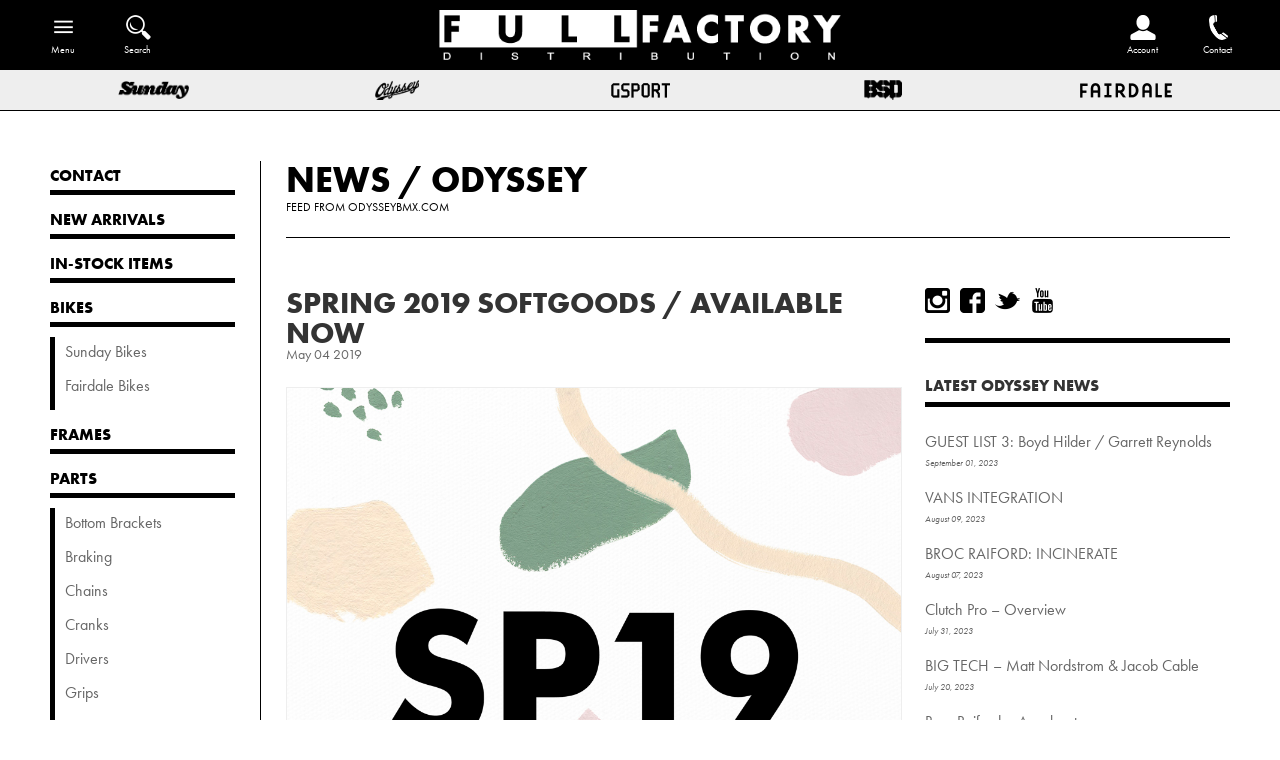

--- FILE ---
content_type: text/html; charset=utf-8
request_url: https://fullfactorydistro.com/blogs/odyssey/spring-2019-softgoods-available-now
body_size: 10181
content:

<!doctype html>
<!--[if lt IE 7]><html class="no-js ie6 oldie" lang="en"><![endif]-->
<!--[if IE 7]><html class="no-js ie7 oldie" lang="en"><![endif]-->
<!--[if IE 8]><html class="no-js ie8 oldie" lang="en"><![endif]-->
<!--[if gt IE 8]><!--><html class="no-js" lang="en"><!--<![endif]-->
  <head>

<meta name="facebook-domain-verification" content="i0ekm2ftrqemc7sb46u9y2v7soe5rz" />  
  

  
  
  
  
    
  
  
  
    
  
  
  
  
  
  
  
  
  
  
  
  
  
  
  
  <!--[if IE]><meta http-equiv='X-UA-Compatible' content='IE=edge,chrome=1' /><![endif]-->
  <meta charset="utf-8" />
  <meta http-equiv="X-UA-Compatible" content="IE=edge">
  <meta name="p:domain_verify" content="7f3fc46fd1d5352bc76ac425dc82ec77"/> 
  <meta name="google-site-verification" content="g_35FdM9mSg46H8RFA17Rhu8ilcjAf-hEHeB2D-edOE" />
  <meta name="google-site-verification" content="mMd9fmXAukqyBrogoL-q1Aqa-UpGHSP1PZl2QAtVoKM" />  <meta name="viewport" content="width=device-width" />
  <link rel="shortcut icon" href="//fullfactorydistro.com/cdn/shop/t/6/assets/favicon.png?v=130137470678300258731521674943" type="image/png" />
  <link rel="profile" href="https://gmpg.org/xfn/11" />  
  
  <title>
      Spring 2019 Softgoods / Available Now
      
      
       | Full Factory Distribution
    </title>

  <!-- FACEBOOK -->
  <meta property="og:site_name" content="Full Factory Distribution"/>
  <meta property="og:title" content="
      Spring 2019 Softgoods / Available Now
      
      
       | Full Factory Distribution
    "/>
  

  <meta property="og:url" content="https://odysseybmx.com/2019/05/spring-2019-softgoods-available-now/" />
  <link rel="canonical" href="https://odysseybmx.com/2019/05/spring-2019-softgoods-available-now/" /> 

  
    <meta property="og:type" content="article" />
    <meta property="og:title" content="Spring 2019 Softgoods / Available Now" />  
    
    
      
      
      
        <meta property="og:image" content="http://www.odysseybmx.com/dailyword/archivesV2/2019/05/ODSY_SP19_SoftgoodsFlyer_Swipe_1.jpg" />
        <meta property="og:image:secure_url" content="https://www.odysseybmx.com/dailyword/archivesV2/2019/05/ODSY_SP19_SoftgoodsFlyer_Swipe_1.jpg" />
      
    
    

  <meta name="description" content="New Spring 2019 softgoods are in stock and available now!More at OdysseyBMX.com" />
  <meta property="og:description" content="New Spring 2019 softgoods are in stock and available now!More at OdysseyBMX.com" />
  <!-- END FACEBOOK -->

  <!-- TWITTER -->
  
    <meta name="twitter:card" content="summary" />
    <meta name="twitter:title" content="Spring 2019 Softgoods / Available Now" />
    <meta name="twitter:description" content="New Spring 2019 softgoods are in stock and available now!More at OdysseyBMX.com" />
    
    
      
      
      
    <meta property="twitter:image" content="http://www.odysseybmx.com/dailyword/archivesV2/2019/05/ODSY_SP19_SoftgoodsFlyer_Swipe_1.jpg" />
      
    
  
  <!-- END TWITTER -->
  
  <!-- CONTENT_FOR_HEADER -->
  
  <!-- END CONTENT_FOR_HEADER -->
  
  <script src="//fullfactorydistro.com/cdn/shop/t/6/assets/html5shiv.js?v=107268875627107148941521674945" type="text/javascript"></script>

  <script src="//code.jquery.com/jquery-3.2.1.min.js" type="text/javascript"></script>
  <script src="//fullfactorydistro.com/cdn/shopifycloud/storefront/assets/themes_support/api.jquery-7ab1a3a4.js" type="text/javascript"></script>

  

  <link href="//fullfactorydistro.com/cdn/shop/t/6/assets/default.css?v=166510456767505053011769044387" rel="stylesheet" type="text/css" media="all" />
  
  <link href="//cdn.shopify.com/s/files/1/0703/8345/t/3/assets/swatches.css?5200" rel="stylesheet" type="text/css" media="all" />
  
  <link href="//fullfactorydistro.com/cdn/shop/t/6/assets/style.css?v=171499335494126399331769044387" rel="stylesheet" type="text/css" media="all" />

  <link href="//fullfactorydistro.com/cdn/shop/t/6/assets/subscribe-better.css?v=142404017514901840761521674951" rel="stylesheet" type="text/css" media="all" />
    
  <link href="//fullfactorydistro.com/cdn/shop/t/6/assets/fancybox.min.css?v=120383045916303375551699644012" rel="stylesheet" type="text/css" media="all" />
  <script src="//fullfactorydistro.com/cdn/shop/t/6/assets/fancybox.min.js?v=179938354655664337111521768519" type="text/javascript"></script>
  
  <link href="//fullfactorydistro.com/cdn/shop/t/6/assets/slick.css?v=171608572480296145571582935676" rel="stylesheet" type="text/css" media="all" />
  <link href="//fullfactorydistro.com/cdn/shop/t/6/assets/slick.default.css?v=59320430735444372321769044387" rel="stylesheet" type="text/css" media="all" />
  <script src="//fullfactorydistro.com/cdn/shop/t/6/assets/slick.min.js?v=71779134894361685811521768401" type="text/javascript"></script>
  <script src="//fullfactorydistro.com/cdn/shop/t/6/assets/slick.setup.js?v=32505883660314038571622652487" type="text/javascript"></script>

  <script src="//fullfactorydistro.com/cdn/shop/t/6/assets/scripts.js?v=6429056984943503211665143896" type="text/javascript"></script>

  </head>

  
<body class="template-article" >


  
  <!-- Begin wrapper -->
  <div id="wrapper">
    
    <!-- Begin toolbar -->
    <nav id="toolbar">
      <div id="toolbar-menu" class="floatleft">
        <a id="toolbar-menu-toggle" class="icon_wrap has_label" href="/">
          <span class="icon menu-open">&nbsp;</span>
          <span class="label">Menu</span>
        </a>
        <div class="wrapper">
                    <ul class="unstyled children bold">
            <li class="contact child">
              <a href="/pages/contact"
                 class="">
                <span>Contact</span>
              </a>
            </li>
  
  
    
    
            <li class="new-arrivals child">
              <a href="/collections/new-arrivals" class="">
                <span>New Arrivals</span>
              </a>
            </li>
    
  
    
    
            <li class="in-stock-items child">
              <a href="/collections/in-stock" class="">
                <span>In-Stock Items</span>
              </a>
            </li>
    
  
    
    
            <li class="bikes child">
              <a href="/collections/complete-bikes"
                 class="
						">
                <span>Bikes</span>
              </a>
      
              <ul class="unstyled grandchildren regular">
      
        
        
                <li class="sunday-bikes grandchild">
                  <a href="/collections/sunday-bikes" class="sunday-bikes ">
                    <span>Sunday&nbsp;Bikes</span>
                  </a>
                </li>
        
      
        
        
                <li class="fairdale-bikes grandchild">
                  <a href="/collections/fairdale-bikes" class="fairdale-bikes ">
                    <span>Fairdale&nbsp;Bikes</span>
                  </a>
                </li>
        
              
              </ul>
      
            </li>
    
  
    
    
            <li class="frames child">
              <a href="/collections/frames" class="">
                <span>Frames</span>
              </a>
            </li>
    
  
    
    
            <li class="parts child">
              <a href="/collections/parts"
                 class="
						">
                <span>Parts</span>
              </a>
      
              <ul class="unstyled grandchildren regular">
      
        
        
          
                <li class="bottom-brackets grandchild">
                  <a href="/collections/bottom-brackets" class="bottom-brackets ">
                    <span>Bottom Brackets</span>
                  </a>
                </li>
        
      
        
        
                <li class="braking grandchild">
                  <a href="/collections/braking" class="braking ">
                    <span>Braking</span>
                  </a>
                </li>
        
      
        
        
          
                <li class="chains grandchild">
                  <a href="/collections/chains" class="chains ">
                    <span>Chains</span>
                  </a>
                </li>
        
      
        
        
          
                <li class="cranks grandchild">
                  <a href="/collections/cranks" class="cranks ">
                    <span>Cranks</span>
                  </a>
                </li>
        
      
        
        
          
                <li class="drivers grandchild">
                  <a href="/collections/drivers" class="drivers ">
                    <span>Drivers</span>
                  </a>
                </li>
        
      
        
        
          
                <li class="grips grandchild">
                  <a href="/collections/grips" class="grips ">
                    <span>Grips</span>
                  </a>
                </li>
        
      
        
        
          
                <li class="forks grandchild">
                  <a href="/collections/forks" class="forks ">
                    <span>Forks</span>
                  </a>
                </li>
        
      
        
        
          
                <li class="handlebars grandchild">
                  <a href="/collections/handlebars" class="handlebars ">
                    <span>Handlebars</span>
                  </a>
                </li>
        
      
        
        
          
                <li class="headsets grandchild">
                  <a href="/collections/headsets" class="headsets ">
                    <span>Headsets</span>
                  </a>
                </li>
        
      
        
        
                <li class="hubs-and-guards grandchild">
                  <a href="/collections/hubs-and-guards" class="hubs-and-guards ">
                    <span>Hubs&nbsp;and&nbsp;Guards</span>
                  </a>
                </li>
        
      
        
        
          
                <li class="pedals grandchild">
                  <a href="/collections/pedals" class="pedals ">
                    <span>Pedals</span>
                  </a>
                </li>
        
      
        
        
                <li class="pegs grandchild">
                  <a href="/collections/pegs" class="pegs ">
                    <span>Pegs</span>
                  </a>
                </li>
        
      
        
        
          
                <li class="rims grandchild">
                  <a href="/collections/rims" class="rims ">
                    <span>Rims</span>
                  </a>
                </li>
        
      
        
        
          
                <li class="seating grandchild">
                  <a href="/collections/seating" class="seating ">
                    <span>Seating</span>
                  </a>
                </li>
        
      
        
        
          
                <li class="spokes grandchild">
                  <a href="/collections/spokes" class="spokes ">
                    <span>Spokes</span>
                  </a>
                </li>
        
      
        
        
          
                <li class="sprockets grandchild">
                  <a href="/collections/sprockets" class="sprockets ">
                    <span>Sprockets</span>
                  </a>
                </li>
        
      
        
        
          
                <li class="stems grandchild">
                  <a href="/collections/stems" class="stems ">
                    <span>Stems</span>
                  </a>
                </li>
        
      
        
        
          
                <li class="tires grandchild">
                  <a href="/collections/tires" class="tires ">
                    <span>Tires</span>
                  </a>
                </li>
        
      
        
        
          
                <li class="wheels grandchild">
                  <a href="/collections/wheels" class="wheels ">
                    <span>Wheels</span>
                  </a>
                </li>
        
      
        
        
          
                <li class="small-parts grandchild">
                  <a href="/collections/small-parts" class="small-parts ">
                    <span>Small Parts</span>
                  </a>
                </li>
        
              
              </ul>
      
            </li>
    
  
    
    
            <li class="accessories child">
              <a href="/collections/accessories"
                 class="
						">
                <span>Accessories</span>
              </a>
      
              <ul class="unstyled grandchildren regular">
      
        
        
          
                <li class="tools grandchild">
                  <a href="/collections/tools" class="tools ">
                    <span>Tools</span>
                  </a>
                </li>
        
      
        
        
          
                <li class="bags grandchild">
                  <a href="/collections/bags" class="bags ">
                    <span>Bags</span>
                  </a>
                </li>
        
      
        
        
          
                <li class="cargo-racks grandchild">
                  <a href="/collections/cargo-racks" class="cargo-racks ">
                    <span>Cargo Racks</span>
                  </a>
                </li>
        
      
        
        
          
                <li class="water-bottles grandchild">
                  <a href="/collections/water-bottles" class="water-bottles ">
                    <span>Water Bottles</span>
                  </a>
                </li>
        
      
        
        
          
                <li class="bar-pads grandchild">
                  <a href="/collections/accessories/Bar-Pads" class="bar-pads ">
                    <span>Bar Pads</span>
                  </a>
                </li>
        
      
        
        
          
                <li class="stickers grandchild">
                  <a href="/collections/stickers" class="stickers ">
                    <span>Stickers</span>
                  </a>
                </li>
        
      
        
        
          
                <li class="banners grandchild">
                  <a href="/collections/banners" class="banners ">
                    <span>Banners</span>
                  </a>
                </li>
        
      
        
        
          
                <li class="lights-locks-and-misc grandchild">
                  <a href="/collections/misc" class="lights-locks-and-misc ">
                    <span>Lights, Locks, and Misc.</span>
                  </a>
                </li>
        
              
              </ul>
      
            </li>
    
  
    
    
            <li class="softgoods child">
              <a href="/collections/softgoods"
                 class="
						">
                <span>Softgoods</span>
              </a>
      
              <ul class="unstyled grandchildren regular">
      
        
        
          
                <li class="headwear grandchild">
                  <a href="/collections/softgoods/Headwear" class="headwear ">
                    <span>Headwear</span>
                  </a>
                </li>
        
      
        
        
          
                <li class="short-sleeves grandchild">
                  <a href="/collections/softgoods/Short-Sleeves" class="short-sleeves ">
                    <span>Short Sleeves</span>
                  </a>
                </li>
        
      
        
        
          
                <li class="long-sleeves grandchild">
                  <a href="/collections/softgoods/Long-Sleeves" class="long-sleeves ">
                    <span>Long Sleeves</span>
                  </a>
                </li>
        
      
        
        
          
                <li class="bottoms grandchild">
                  <a href="/collections/softgoods/Bottoms" class="bottoms ">
                    <span>Bottoms</span>
                  </a>
                </li>
        
      
        
        
          
                <li class="gloves grandchild">
                  <a href="/collections/softgoods/Gloves" class="gloves ">
                    <span>Gloves</span>
                  </a>
                </li>
        
      
        
        
          
                <li class="cycling-gear grandchild">
                  <a href="/collections/softgoods/Cycling-Gear" class="cycling-gear ">
                    <span>Cycling Gear</span>
                  </a>
                </li>
        
      
        
        
                <li class="accessories grandchild">
                  <a href="/collections/softgoods-accessories" class="accessories ">
                    <span>Accessories</span>
                  </a>
                </li>
        
              
              </ul>
      
            </li>
    
  
    
    
            <li class="sale child">
              <a href="/collections/sale"
                 class="
						">
                <span>Sale</span>
              </a>
      
              <ul class="unstyled grandchildren regular">
      
        
        
                <li class="accessories grandchild">
                  <a href="/collections/sale/Accessories" class="accessories ">
                    <span>Accessories</span>
                  </a>
                </li>
        
      
        
        
                <li class="bikes grandchild">
                  <a href="/collections/sale/Bikes" class="bikes ">
                    <span>Bikes</span>
                  </a>
                </li>
        
      
        
        
          
                <li class="frames grandchild">
                  <a href="/collections/sale/Frames" class="frames ">
                    <span>Frames</span>
                  </a>
                </li>
        
      
        
        
          
                <li class="grips grandchild">
                  <a href="/collections/sale/Grips" class="grips ">
                    <span>Grips</span>
                  </a>
                </li>
        
      
        
        
          
                <li class="hubs grandchild">
                  <a href="/collections/sale/Hubs" class="hubs ">
                    <span>Hubs</span>
                  </a>
                </li>
        
      
        
        
          
                <li class="pedals grandchild">
                  <a href="/collections/sale/Pedals" class="pedals ">
                    <span>Pedals</span>
                  </a>
                </li>
        
      
        
        
          
                <li class="seating grandchild">
                  <a href="/collections/sale/Seating" class="seating ">
                    <span>Seating</span>
                  </a>
                </li>
        
      
        
        
          
                <li class="small-parts grandchild">
                  <a href="/collections/sale/Small-Parts" class="small-parts ">
                    <span>Small Parts</span>
                  </a>
                </li>
        
      
        
        
                <li class="softgoods grandchild">
                  <a href="/collections/sale/Softgoods" class="softgoods ">
                    <span>Softgoods</span>
                  </a>
                </li>
        
      
        
        
          
                <li class="sprockets grandchild">
                  <a href="/collections/sale/Sprockets" class="sprockets ">
                    <span>Sprockets</span>
                  </a>
                </li>
        
      
        
        
          
                <li class="stems grandchild">
                  <a href="/collections/sale/Stems" class="stems ">
                    <span>Stems</span>
                  </a>
                </li>
        
      
        
        
          
                <li class="tires grandchild">
                  <a href="/collections/sale/Tires" class="tires ">
                    <span>Tires</span>
                  </a>
                </li>
        
      
        
        
          
                <li class="wheels grandchild">
                  <a href="/collections/sale/Wheels" class="wheels ">
                    <span>Wheels</span>
                  </a>
                </li>
        
              
              </ul>
      
            </li>
    
  
          </ul>
        </div>
      </div>
      <form id="toolbar-searchform" class="toolbar floatleft" action="/search">
        <a id="toolbar-search" href="/search" class="icon_wrap has_label">
          <span class="icon">&nbsp;</span>
          <span class="label">Search</span>
         </a>
        <input type="text" id="q" name="q" class="search_box notrounded" placeholder="Search" value="" />
        <input type="hidden" name="type" value="product" />
      </form>
      <a id="toolbar-home" class="icon_wrap" href="/">
        <span class="icon">&nbsp;</span>
      </a>

  
      
	  <a id="toolbar-contact" class="icon_wrap has_label floatright" href="/pages/contact">
        <span class="icon">&nbsp;</span>
        <span class="label">Contact</span>
      </a>
      <a id="toolbar-login" class="icon_wrap has_label floatright" href="https://account.fullfactorydistro.com">
        <span class="icon">&nbsp;</span>
        <span class="label">Account</span>
      </a>
  

    </nav>
    <div id="brands" class="row">
      <a href="/collections/sunday" class="sunday"><img src="//fullfactorydistro.com/cdn/shop/t/6/assets/brand-sunday.png?v=25366260766966022601526427209" alt="Sunday"/></a>
      <a href="/collections/odyssey" class="odyssey"><img src="//fullfactorydistro.com/cdn/shop/t/6/assets/brand-odyssey.png?v=39546024600456205201564091887" alt="Odyssey"/></a>
      <a href="/collections/gsport" class="gsport"><img src="//fullfactorydistro.com/cdn/shop/t/6/assets/brand-gsport.png?v=68644380184994843901526427195" alt="GSport"/></a>
      <a href="/collections/bsd" class="bsd"><img src="//fullfactorydistro.com/cdn/shop/t/6/assets/brand-bsd.png?v=114988965670438916551564091841" alt="Odyssey"/></a>
      <a href="/collections/fairdale" class="fairdale"><img src="//fullfactorydistro.com/cdn/shop/t/6/assets/brand-fairdale.png?v=15003533157487571801526427185" alt="Fairdale"/></a>
    </div>
    <!-- End toolbar -->
      

  


                   

    

    
    <div id="wrapper-inner">
      

      <section id="menu" class="clear">
                  <ul class="unstyled children bold">
            <li class="contact child">
              <a href="/pages/contact"
                 class="">
                <span>Contact</span>
              </a>
            </li>
  
  
    
    
            <li class="new-arrivals child">
              <a href="/collections/new-arrivals" class="">
                <span>New Arrivals</span>
              </a>
            </li>
    
  
    
    
            <li class="in-stock-items child">
              <a href="/collections/in-stock" class="">
                <span>In-Stock Items</span>
              </a>
            </li>
    
  
    
    
            <li class="bikes child">
              <a href="/collections/complete-bikes"
                 class="
						">
                <span>Bikes</span>
              </a>
      
              <ul class="unstyled grandchildren regular">
      
        
        
                <li class="sunday-bikes grandchild">
                  <a href="/collections/sunday-bikes" class="sunday-bikes ">
                    <span>Sunday&nbsp;Bikes</span>
                  </a>
                </li>
        
      
        
        
                <li class="fairdale-bikes grandchild">
                  <a href="/collections/fairdale-bikes" class="fairdale-bikes ">
                    <span>Fairdale&nbsp;Bikes</span>
                  </a>
                </li>
        
              
              </ul>
      
            </li>
    
  
    
    
            <li class="frames child">
              <a href="/collections/frames" class="">
                <span>Frames</span>
              </a>
            </li>
    
  
    
    
            <li class="parts child">
              <a href="/collections/parts"
                 class="
						">
                <span>Parts</span>
              </a>
      
              <ul class="unstyled grandchildren regular">
      
        
        
          
                <li class="bottom-brackets grandchild">
                  <a href="/collections/bottom-brackets" class="bottom-brackets ">
                    <span>Bottom Brackets</span>
                  </a>
                </li>
        
      
        
        
                <li class="braking grandchild">
                  <a href="/collections/braking" class="braking ">
                    <span>Braking</span>
                  </a>
                </li>
        
      
        
        
          
                <li class="chains grandchild">
                  <a href="/collections/chains" class="chains ">
                    <span>Chains</span>
                  </a>
                </li>
        
      
        
        
          
                <li class="cranks grandchild">
                  <a href="/collections/cranks" class="cranks ">
                    <span>Cranks</span>
                  </a>
                </li>
        
      
        
        
          
                <li class="drivers grandchild">
                  <a href="/collections/drivers" class="drivers ">
                    <span>Drivers</span>
                  </a>
                </li>
        
      
        
        
          
                <li class="grips grandchild">
                  <a href="/collections/grips" class="grips ">
                    <span>Grips</span>
                  </a>
                </li>
        
      
        
        
          
                <li class="forks grandchild">
                  <a href="/collections/forks" class="forks ">
                    <span>Forks</span>
                  </a>
                </li>
        
      
        
        
          
                <li class="handlebars grandchild">
                  <a href="/collections/handlebars" class="handlebars ">
                    <span>Handlebars</span>
                  </a>
                </li>
        
      
        
        
          
                <li class="headsets grandchild">
                  <a href="/collections/headsets" class="headsets ">
                    <span>Headsets</span>
                  </a>
                </li>
        
      
        
        
                <li class="hubs-and-guards grandchild">
                  <a href="/collections/hubs-and-guards" class="hubs-and-guards ">
                    <span>Hubs&nbsp;and&nbsp;Guards</span>
                  </a>
                </li>
        
      
        
        
          
                <li class="pedals grandchild">
                  <a href="/collections/pedals" class="pedals ">
                    <span>Pedals</span>
                  </a>
                </li>
        
      
        
        
                <li class="pegs grandchild">
                  <a href="/collections/pegs" class="pegs ">
                    <span>Pegs</span>
                  </a>
                </li>
        
      
        
        
          
                <li class="rims grandchild">
                  <a href="/collections/rims" class="rims ">
                    <span>Rims</span>
                  </a>
                </li>
        
      
        
        
          
                <li class="seating grandchild">
                  <a href="/collections/seating" class="seating ">
                    <span>Seating</span>
                  </a>
                </li>
        
      
        
        
          
                <li class="spokes grandchild">
                  <a href="/collections/spokes" class="spokes ">
                    <span>Spokes</span>
                  </a>
                </li>
        
      
        
        
          
                <li class="sprockets grandchild">
                  <a href="/collections/sprockets" class="sprockets ">
                    <span>Sprockets</span>
                  </a>
                </li>
        
      
        
        
          
                <li class="stems grandchild">
                  <a href="/collections/stems" class="stems ">
                    <span>Stems</span>
                  </a>
                </li>
        
      
        
        
          
                <li class="tires grandchild">
                  <a href="/collections/tires" class="tires ">
                    <span>Tires</span>
                  </a>
                </li>
        
      
        
        
          
                <li class="wheels grandchild">
                  <a href="/collections/wheels" class="wheels ">
                    <span>Wheels</span>
                  </a>
                </li>
        
      
        
        
          
                <li class="small-parts grandchild">
                  <a href="/collections/small-parts" class="small-parts ">
                    <span>Small Parts</span>
                  </a>
                </li>
        
              
              </ul>
      
            </li>
    
  
    
    
            <li class="accessories child">
              <a href="/collections/accessories"
                 class="
						">
                <span>Accessories</span>
              </a>
      
              <ul class="unstyled grandchildren regular">
      
        
        
          
                <li class="tools grandchild">
                  <a href="/collections/tools" class="tools ">
                    <span>Tools</span>
                  </a>
                </li>
        
      
        
        
          
                <li class="bags grandchild">
                  <a href="/collections/bags" class="bags ">
                    <span>Bags</span>
                  </a>
                </li>
        
      
        
        
          
                <li class="cargo-racks grandchild">
                  <a href="/collections/cargo-racks" class="cargo-racks ">
                    <span>Cargo Racks</span>
                  </a>
                </li>
        
      
        
        
          
                <li class="water-bottles grandchild">
                  <a href="/collections/water-bottles" class="water-bottles ">
                    <span>Water Bottles</span>
                  </a>
                </li>
        
      
        
        
          
                <li class="bar-pads grandchild">
                  <a href="/collections/accessories/Bar-Pads" class="bar-pads ">
                    <span>Bar Pads</span>
                  </a>
                </li>
        
      
        
        
          
                <li class="stickers grandchild">
                  <a href="/collections/stickers" class="stickers ">
                    <span>Stickers</span>
                  </a>
                </li>
        
      
        
        
          
                <li class="banners grandchild">
                  <a href="/collections/banners" class="banners ">
                    <span>Banners</span>
                  </a>
                </li>
        
      
        
        
          
                <li class="lights-locks-and-misc grandchild">
                  <a href="/collections/misc" class="lights-locks-and-misc ">
                    <span>Lights, Locks, and Misc.</span>
                  </a>
                </li>
        
              
              </ul>
      
            </li>
    
  
    
    
            <li class="softgoods child">
              <a href="/collections/softgoods"
                 class="
						">
                <span>Softgoods</span>
              </a>
      
              <ul class="unstyled grandchildren regular">
      
        
        
          
                <li class="headwear grandchild">
                  <a href="/collections/softgoods/Headwear" class="headwear ">
                    <span>Headwear</span>
                  </a>
                </li>
        
      
        
        
          
                <li class="short-sleeves grandchild">
                  <a href="/collections/softgoods/Short-Sleeves" class="short-sleeves ">
                    <span>Short Sleeves</span>
                  </a>
                </li>
        
      
        
        
          
                <li class="long-sleeves grandchild">
                  <a href="/collections/softgoods/Long-Sleeves" class="long-sleeves ">
                    <span>Long Sleeves</span>
                  </a>
                </li>
        
      
        
        
          
                <li class="bottoms grandchild">
                  <a href="/collections/softgoods/Bottoms" class="bottoms ">
                    <span>Bottoms</span>
                  </a>
                </li>
        
      
        
        
          
                <li class="gloves grandchild">
                  <a href="/collections/softgoods/Gloves" class="gloves ">
                    <span>Gloves</span>
                  </a>
                </li>
        
      
        
        
          
                <li class="cycling-gear grandchild">
                  <a href="/collections/softgoods/Cycling-Gear" class="cycling-gear ">
                    <span>Cycling Gear</span>
                  </a>
                </li>
        
      
        
        
                <li class="accessories grandchild">
                  <a href="/collections/softgoods-accessories" class="accessories ">
                    <span>Accessories</span>
                  </a>
                </li>
        
              
              </ul>
      
            </li>
    
  
    
    
            <li class="sale child">
              <a href="/collections/sale"
                 class="
						">
                <span>Sale</span>
              </a>
      
              <ul class="unstyled grandchildren regular">
      
        
        
                <li class="accessories grandchild">
                  <a href="/collections/sale/Accessories" class="accessories ">
                    <span>Accessories</span>
                  </a>
                </li>
        
      
        
        
                <li class="bikes grandchild">
                  <a href="/collections/sale/Bikes" class="bikes ">
                    <span>Bikes</span>
                  </a>
                </li>
        
      
        
        
          
                <li class="frames grandchild">
                  <a href="/collections/sale/Frames" class="frames ">
                    <span>Frames</span>
                  </a>
                </li>
        
      
        
        
          
                <li class="grips grandchild">
                  <a href="/collections/sale/Grips" class="grips ">
                    <span>Grips</span>
                  </a>
                </li>
        
      
        
        
          
                <li class="hubs grandchild">
                  <a href="/collections/sale/Hubs" class="hubs ">
                    <span>Hubs</span>
                  </a>
                </li>
        
      
        
        
          
                <li class="pedals grandchild">
                  <a href="/collections/sale/Pedals" class="pedals ">
                    <span>Pedals</span>
                  </a>
                </li>
        
      
        
        
          
                <li class="seating grandchild">
                  <a href="/collections/sale/Seating" class="seating ">
                    <span>Seating</span>
                  </a>
                </li>
        
      
        
        
          
                <li class="small-parts grandchild">
                  <a href="/collections/sale/Small-Parts" class="small-parts ">
                    <span>Small Parts</span>
                  </a>
                </li>
        
      
        
        
                <li class="softgoods grandchild">
                  <a href="/collections/sale/Softgoods" class="softgoods ">
                    <span>Softgoods</span>
                  </a>
                </li>
        
      
        
        
          
                <li class="sprockets grandchild">
                  <a href="/collections/sale/Sprockets" class="sprockets ">
                    <span>Sprockets</span>
                  </a>
                </li>
        
      
        
        
          
                <li class="stems grandchild">
                  <a href="/collections/sale/Stems" class="stems ">
                    <span>Stems</span>
                  </a>
                </li>
        
      
        
        
          
                <li class="tires grandchild">
                  <a href="/collections/sale/Tires" class="tires ">
                    <span>Tires</span>
                  </a>
                </li>
        
      
        
        
          
                <li class="wheels grandchild">
                  <a href="/collections/sale/Wheels" class="wheels ">
                    <span>Wheels</span>
                  </a>
                </li>
        
              
              </ul>
      
            </li>
    
  
          </ul>
      </section>


  

  
	
      <div id="content" class="page blog article">
  
  <section>
    <h1 class="page-title themefont">
      <a href="/blogs/news">News</a> / 
      <a href="/blogs/odyssey">Odyssey</a>
      
      <small class="subtitle">
        Feed from 
        
      <a href="https://odysseybmx.com" target="_blank">OdysseyBMX.com</a>
          
      </small>
      
    </h1>
  </section>
  
  
  
  <div id="article_wrapper" class="row">
    <section id="articles" itemprop="articles" class="col">
      <div class="article external clear">
        <h2>
          <a href="/blogs/odyssey/spring-2019-softgoods-available-now">Spring 2019 Softgoods / Available Now</a>
          <span class="subtitle">
            May 04 2019
          </span>
        </h2>
        <section itemprop="article" class="content description">
          
  <p><a href="https://odysseybmx.com/2019/05/spring-2019-softgoods-available-now/"><img src="https://www.odysseybmx.com/dailyword/archivesV2/2019/05/ODSY_SP19_SoftgoodsFlyer_Swipe_1.jpg" alt=""></a></p><p>New Spring 2019 softgoods are in stock and available now!</p><p><a href="https://odysseybmx.com/2019/05/spring-2019-softgoods-available-now/" class="more-link">More at OdysseyBMX.com</a></p>

        </section>
        <!-- Begin comments -->
        
        <!-- End comments -->
      </div>
      <div><section class="pagination clear spacer-top">
  <div class="pages">
  
    <span class="count"><a href="/blogs/odyssey">Odyssey</a></span>
	
    <span class="nav">
	  
      <a href="/blogs/odyssey/lavender-black-splatter-available-now" class="prev">&laquo; Previous</a>
      
      
	  <a href="/blogs/odyssey/tom-dugan-unpacking" class="next">Next &raquo;</a>
      
    </span>
    
  
    
  </div>
  


  <span class="clear">&nbsp;</span>
</section> </div>
    </section>
	<div class="sidebar col">
  <div class="padding wrapper">

  <section class="content">
    <p class="socialmedia">
      
      	<a href="http://www.instagram.com/fullfactory/" target="_blank" class="icon instagram" rel="noopener noreferrer" title="instagram"><span> </span></a>
      
      
      	<a href="http://www.facebook.com/fullfactory" target="_blank" class="icon facebook" rel="noopener noreferrer" title="Facebook"><span> </span></a>
      
      
      	<a href="http://www.twitter.com/fullfactory" target="_blank" class="icon twitter" rel="noopener noreferrer" title="Twitter"><span> </span></a>
      
      
      	<a href="http://www.youtube.com/fullfactorydistro" target="_blank" class="icon youtube" rel="noopener noreferrer" title="YouTube"><span> </span></a>
      
      
    </p>
  </section>
  
  <section>
    <h3><a href="/blogs/odyssey">Latest Odyssey News</a></h3>
    
    <div class="article">
      <p>
        <a href="/blogs/odyssey/guest-list-3-boyd-hilder-garrett-reynolds">GUEST LIST 3: Boyd Hilder / Garrett Reynolds</a>
        <em>September 01, 2023</em></p>
    </div>
    
    <div class="article">
      <p>
        <a href="/blogs/odyssey/vans-integration">VANS INTEGRATION</a>
        <em>August 09, 2023</em></p>
    </div>
    
    <div class="article">
      <p>
        <a href="/blogs/odyssey/broc-raiford-incinerate">BROC RAIFORD: INCINERATE</a>
        <em>August 07, 2023</em></p>
    </div>
    
    <div class="article">
      <p>
        <a href="/blogs/odyssey/clutch-pro-overview">Clutch Pro – Overview</a>
        <em>July 31, 2023</em></p>
    </div>
    
    <div class="article">
      <p>
        <a href="/blogs/odyssey/big-tech-matt-nordstrom-jacob-cable">BIG TECH – Matt Nordstrom & Jacob Cable</a>
        <em>July 20, 2023</em></p>
    </div>
    
    <div class="article">
      <p>
        <a href="/blogs/odyssey/broc-raiford-accelerate">Broc Raiford – Accelerate</a>
        <em>July 14, 2023</em></p>
    </div>
    
    <div class="article">
      <p>
        <a href="/blogs/odyssey/broc-raiford-kanode-knows-podcast">Broc Raiford – Kanode Knows Podcast</a>
        <em>July 11, 2023</em></p>
    </div>
    
    <div class="article">
      <p>
        <a href="/blogs/odyssey/broc-raiford-retaliate">BROC RAIFORD – RETALIATE</a>
        <em>June 30, 2023</em></p>
    </div>
    
    <div class="article">
      <p>
        <a href="/blogs/odyssey/available-now-clutch-pro-freecoaster-hub">AVAILABLE NOW: Clutch Pro Freecoaster Hub</a>
        <em>June 19, 2023</em></p>
    </div>
    
    <div class="article">
      <p>
        <a href="/blogs/odyssey/new-tees">New Tees</a>
        <em>June 16, 2023</em></p>
    </div>
    
    
    <p><a href="/blogs/odyssey" class="more-link">View All &rarr;</a></p>
    
  </section>
  
  </div>
</div>
    
  </div>
  <section class="clear">
    <h1 class="page-title themefont">
      <a href="/pages/news">All News Feeds</a>
    </h1>
  </section>
  <section class="row padded total-5">
  
  
  
  
  
  
  <div class="col col33 col-1">
    <div class="padding blogblurb">
      
      <a href="/blogs/fullfactory" class="brand"><img src="//fullfactorydistro.com/cdn/shop/t/6/assets/brand-fullfactory.png?v=77027746400081358881569524262" alt=""/></a>
      
        
      	
      
          
          
            
	  <a href="/blogs/fullfactory/free-pair-of-odyssey-grips-per-bike-or-frame">
        <span class="img preserve-aspect ratio-16x9" style="background-image: url('https://cdn.shopify.com/s/files/1/0559/4797/files/Cinco_Grips_Dealer_NWLTR_1_1024x1024.jpg?v=1683736903');" alt="">&nbsp;</span>
      </a>
      	  
      
      	  
      
        
      <a href="/blogs/fullfactory/free-pair-of-odyssey-grips-per-bike-or-frame">
        <span class="subtitle">FREE Pair of Odyssey Grips Per Bike or Frame</span>
      </a>
      
        
      	
      <a href="/blogs/fullfactory/get-ready-for-black-friday">
        <span class="subtitle">Get Ready for Black Friday</span>
      </a>
      
        
      	
      <a href="/blogs/fullfactory/back-to-school-sale">
        <span class="subtitle">Back to School Sale</span>
      </a>
      
      <a href="/blogs/fullfactory" class="more-link">View All</a>
    </div>
  </div>
  
  
  
  
  
  
  <div class="col col33 col-2">
    <div class="padding blogblurb">
      
      <a href="/blogs/sunday" class="brand"><img src="//fullfactorydistro.com/cdn/shop/t/6/assets/brand-sunday.png?v=25366260766966022601526427209" alt=""/></a>
      
        
      	
      
          
          
	  <span class="video preserve-aspect ratio-16x9">
		<iframe width="640" height="360" src="https://www.youtube.com/embed/mCcJ0cNVaUM" frameborder="0" allow="accelerometer; autoplay; encrypted-media; gyroscope; picture-in-picture" allowfullscreen></iframe>  
      </span>
          
      
      	  
      
        
      <a href="/blogs/sunday/broc-raiford-incinerate">
        <span class="subtitle">BROC RAIFORD: INCINERATE</span>
      </a>
      
        
      	
      <a href="/blogs/sunday/jake-seeley-kanode-knows-podcast">
        <span class="subtitle">JAKE SEELEY – KANODE KNOWS PODCAST</span>
      </a>
      
        
      	
      <a href="/blogs/sunday/accelerate-broc-raiford">
        <span class="subtitle">ACCELERATE – Broc Raiford</span>
      </a>
      
      <a href="/blogs/sunday" class="more-link">View All</a>
    </div>
  </div>
  
  
  
  
  
  
  
  
  
  
  <div class="col col33 col-3">
    <div class="padding blogblurb">
      
      <a href="/blogs/gsport" class="brand"><img src="//fullfactorydistro.com/cdn/shop/t/6/assets/brand-gsport.png?v=68644380184994843901526427195" alt=""/></a>
      
        
      	
      
          
          
            
	  <a href="/blogs/gsport/blue-blood-elite-wheels-and-ribcage-rims">
        <span class="img preserve-aspect ratio-16x9" style="background-image: url('https://gsportbmx.com/wp-content/uploads/2021/12/GSPORT_BlueBloodGroup_Flyer-1200x960.jpg');" alt="">&nbsp;</span>
      </a>
      	  
      
      	  
      
        
      <a href="/blogs/gsport/blue-blood-elite-wheels-and-ribcage-rims">
        <span class="subtitle">Blue Blood Elite Wheels and Ribcage Rims</span>
      </a>
      
        
      	
      <a href="/blogs/gsport/fall-softgoods">
        <span class="subtitle">Fall Softgoods</span>
      </a>
      
        
      	
      <a href="/blogs/gsport/rollcage-rims-in-oil-slick-available-now">
        <span class="subtitle">Rollcage Rims in Oil Slick / Available Now</span>
      </a>
      
      <a href="/blogs/gsport" class="more-link">View All</a>
    </div>
  </div>
  
  
  
  
  
  
  <div class="col col33 col-4">
    <div class="padding blogblurb">
      
      <a href="/blogs/bsdforever" class="brand"><img src="//fullfactorydistro.com/cdn/shop/t/6/assets/brand-bsd.png?v=114988965670438916551564091841" alt=""/></a>
      
        
      	
      
          
          
	  <span class="video preserve-aspect ratio-16x9">
		<iframe width="640" height="360" src="https://www.youtube.com/embed/iiEyZN5W-mQ" frameborder="0" allow="accelerometer; autoplay; encrypted-media; gyroscope; picture-in-picture" allowfullscreen></iframe>  
      </span>
          
      
      	  
      
        
      <a href="/blogs/bsdforever/twenty-years-of-unit-23-documentary-1">
        <span class="subtitle">Twenty Years of Unit 23 Documentary</span>
      </a>
      
        
      	
      <a href="/blogs/bsdforever/twenty-years-of-unit-23-documentary">
        <span class="subtitle">Twenty Years of Unit 23 Documentary</span>
      </a>
      
        
      	
      <a href="/blogs/bsdforever/chaz-mailey-unit-life-video-1">
        <span class="subtitle">Chaz Mailey UNIT LIFE Video</span>
      </a>
      
      <a href="/blogs/bsdforever" class="more-link">View All</a>
    </div>
  </div>
  
  
  
  
  
  
  <div class="col col33 col-5">
    <div class="padding blogblurb">
      
      <a href="/blogs/fairdale" class="brand"><img src="//fullfactorydistro.com/cdn/shop/t/6/assets/brand-fairdale.png?v=15003533157487571801526427185" alt=""/></a>
      
        
      	
      
          
          
	  <span class="video preserve-aspect ratio-16x9">
		<iframe width="640" height="360" src="https://www.youtube.com/embed/AzAfRHvh1a8" frameborder="0" allow="accelerometer; autoplay; encrypted-media; gyroscope; picture-in-picture" allowfullscreen></iframe>  
      </span>
          
      
      	  
      
        
      <a href="/blogs/fairdale/fairdale-x-vans-1">
        <span class="subtitle">Fairdale X Vans</span>
      </a>
      
        
      	
      <a href="/blogs/fairdale/taj-and-his-hareraiser">
        <span class="subtitle">Taj and his Hareraiser</span>
      </a>
      
        
      	
      <a href="/blogs/fairdale/introducing-the-fairdale-hareraiser">
        <span class="subtitle">Introducing the Fairdale Hareraiser</span>
      </a>
      
      <a href="/blogs/fairdale" class="more-link">View All</a>
    </div>
  </div>
  
  
</section>
  
  
    <!-- Begin Featured Products -->
<h1 class="collection-title page-title themefont"><a href="/collections/new-arrivals">New Arrivals</a></h1>

<section class="row products total-50">
  
  
  
  
  
  

    




























  







<div class="product col col25 col-maxwidth50 col-1 new  ">
  <div id="quickaddContent-10060316279091" class="padsize01">
    <a href="
/collections/Seats/products/odyssey-retro-kit-seat-seat-post-and-stickers
">
      <span class="img">

  
        
  
  		
        
        
		
        
  
        
  
        
  
        
        <img src="//fullfactorydistro.com/cdn/shop/files/ODSY-Retro-Combo-Web_large.jpg?v=1768854250" class="image" alt="Odyssey Retro Kit" />

      </span>
      <span class="title">  
  
        Odyssey Retro Kit
  
    
  
              
      </span>
      
      
        
      
      
    </a>
  
  </div>
</div>

  

  
  
  
  

    




























  







<div class="product col col25 col-maxwidth50 col-2 new  ">
  <div id="quickaddContent-10058057089331" class="padsize01">
    <a href="
/collections/Stems/products/sunday-freeze-top-load-stem-high-polished
">
      <span class="img">

  
        
  
  		
        
        
		
        
  
        
  
        
  
        
        <img src="//fullfactorydistro.com/cdn/shop/products/SUNDAY-Freeze-Stem-3Q-Silver-web-1542_large.jpg?v=1751447448" class="image" alt="Sunday Freeze Top Load Stem (High Polished)" />

      </span>
      <span class="title">  
  
        Sunday Freeze Top Load Stem <small class="subtitle">High Polished</small>
  
    
  
              
      </span>
      
      
        
      <span class="excerpt">
        Used by the Sunday team.<br />
Forged 6061-T6 aluminum face plate.<br />
Die-cast aluminum body.<br />
Affordable price.<br />
34mm or -1mm rise.<br />
48mm reach.
      </span>
        
      
      
    </a>
  
  </div>
</div>

  

  
  
  
  

    




























  







<div class="product col col25 col-maxwidth50 col-3 new  ">
  <div id="quickaddContent-10057250046259" class="padsize01">
    <a href="
/collections/Frames/products/sunday-nightshift-frame-gloss-black
">
      <span class="img">

  
        <span class="product-icons">
          <span class="41-thermal">
            <img src="//fullfactorydistro.com/cdn/shop/t/6/assets/41-thermal.png?v=102443390029167173781573857456" alt="41-Thermal"/>
          </span>
        </span>
  
        
  
  		
        
        
		
        
  
        
  
        
  
        
        <img src="//fullfactorydistro.com/cdn/shop/files/Sunday-Nightshift_Frame-GlossBlack-3Q-web_0c41ece7-f872-4930-87c3-fb185e35e703_large.jpg?v=1768515023" class="image" alt="Sunday Nightshift Frame (Gloss Black)" />

      </span>
      <span class="title">  
  
        Sunday Nightshift Frame <small class="subtitle">Gloss Black</small>
  
    
  
              
      </span>
      
      
        
      <span class="excerpt">
        41-Thermal lifetime warranty.<br />
20.5", 20.75", 21", or 21.25" top tube.<br />
13"-13.25” chainstays.<br />
75.25° head tube angle. <br />
5 lbs.
      </span>
        
      
      
    </a>
  
  </div>
</div>

  

  
  
  
  

    




























  







<div class="product col col25 col-maxwidth50 col-4 new sale ">
  <div id="quickaddContent-10041771065651" class="padsize01">
    <a href="
/collections/Frames/products/sunday-silvawave-frame-metallic-seaweed-green
">
      <span class="img">

  
        
  
  		
        
        
		
        
  
        
  
        
  
        
        <img src="//fullfactorydistro.com/cdn/shop/files/SUNDAY-Silvawave_Seaweed-3Q-web_2be1c4c8-8a44-4120-bbce-9101bf8f64b0_large.jpg?v=1767049235" class="image" alt="Sunday Silvawave Frame (Metallic Seaweed Green)" />

      </span>
      <span class="title">  
  
        Sunday Silvawave Frame <small class="subtitle">Metallic Seaweed Green</small>
  
    
  
              
      </span>
      
      
        
      <span class="excerpt">
        Brett Silva signature.<br />
20.75", 21", or 21.25" top tube.<br />
13.45"-13.70" chainstays.<br />
75° head tube angle.
      </span>
        
      
      
    </a>
  
  </div>
</div>

  

  
  
  
  

    




























  







<div class="product col col25 col-maxwidth50 col-5 new  ">
  <div id="quickaddContent-10031997681971" class="padsize01">
    <a href="
/collections/Wheels/products/odyssey-hazard-lite-cassette-24-wheel-black
">
      <span class="img">

  
        
  
  		
        
        
		
        
  
        
  
        
  
        
        <img src="//fullfactorydistro.com/cdn/shop/files/ODSY-HazardLite_Wheel-Cassette-24in-10T-3Q-web_large.jpg?v=1766186020" class="image" alt="Odyssey Hazard Lite Cassette 24&quot; Wheel (Black)" />

      </span>
      <span class="title">  
  
        Odyssey Hazard Lite Cassette 24" Wheel <small class="subtitle">Black</small>
  
    
  
              
      </span>
      
      
        
      
      
    </a>
  
  </div>
</div>

  

  
  
  
  

    




























  







<div class="product col col25 col-maxwidth50 col-6 new  ">
  <div id="quickaddContent-10028921520435" class="padsize01">
    <a href="
/collections/Bikes/products/sunday-high-c-29-matte-ice-green-with-23-5-tt
">
      <span class="img">

  
        
  
  		
        
        
		
        
  
        
  
        
  
        
        <img src="//fullfactorydistro.com/cdn/shop/files/Sunday-HighC-IceGreen-web_large.jpg?v=1765907428" class="image" alt="Sunday High C 29&quot; (Matte Ice Green with 23.5&quot; tt)" />

      </span>
      <span class="title">  
  
        Sunday High C 29" <small class="subtitle">Matte Ice Green with 23.5" tt</small>
  
    
  
              
      </span>
      
      
        
      
      
    </a>
  
  </div>
</div>

  

  
  
  
  

    




























  







<div class="product col col25 col-maxwidth50 col-7 new  ">
  <div id="quickaddContent-10023359611187" class="padsize01">
    <a href="
/collections/Frames/products/sunday-wave-c-24-frame-gloss-black
">
      <span class="img">

  
        
  
  		
        
        
		
        
  
        
  
        
  
        
        <img src="//fullfactorydistro.com/cdn/shop/files/Sunday-WaveC-3Q-web_large.jpg?v=1765331391" class="image" alt="Sunday Wave C 24&quot; Frame (Gloss Black)" />

      </span>
      <span class="title">  
  
        Sunday Wave C 24" Frame <small class="subtitle">Gloss Black</small>
  
    
  
              
      </span>
      
      
        
      <span class="excerpt">
        100% 4130 Chromoly Frame.<br />
22" top tube.<br />
14.1" - 14.35" chainstays.<br />
74.5° head tube angle.<br />
5.9 lbs.
      </span>
        
      
      
    </a>
  
  </div>
</div>

  

  
  
  
  

    




























  







<div class="product col col25 col-maxwidth50 col-8 new  ">
  <div id="quickaddContent-10022379061555" class="padsize01">
    <a href="
/collections/Seats/products/odyssey-40-year-anniversary-fat-seat-brown-canvas
">
      <span class="img">

  
        
  
  		
        
        
		
        
  
        
  
        
  
        
        <img src="//fullfactorydistro.com/cdn/shop/files/ODSY-40th_Seat-Brown-3Q-web_large.jpg?v=1765330941" class="image" alt="Odyssey 40-Year Anniversary Fat Seat (Brown Canvas)" />

      </span>
      <span class="title">  
  
        Odyssey 40-Year Anniversary Fat Seat <small class="subtitle">Brown Canvas</small>
  
    
  
              
      </span>
      
      
        
      
      
    </a>
  
  </div>
</div>

  

  
  
  
  

    




























  







<div class="product col col25 col-maxwidth50 col-9 new  ">
  <div id="quickaddContent-10005494989107" class="padsize01">
    <a href="
/collections/Grips/products/odyssey-broc-grip-black-red-swirl
">
      <span class="img">

  
        
  
  		
        
        
		
        
  
        
  
        
  
        
        <img src="//fullfactorydistro.com/cdn/shop/files/ODSY-Broc-Grip-Black-Red-Swirl-3QS-Web_large.jpg?v=1764726456" class="image" alt="Odyssey BROC Grip (Black/Red Swirl)" />

      </span>
      <span class="title">  
  
        Odyssey BROC Grip <small class="subtitle">Black/Red Swirl</small>
  
    
  
              
      </span>
      
      
        
      <span class="excerpt">
        Broc Raiford signature.<br />
Nautical theme detailing.<br />
160mm length.
      </span>
        
      
      
    </a>
  
  </div>
</div>

  

  
  
  
  

    




























  







<div class="product col col25 col-maxwidth50 col-10 new  ">
  <div id="quickaddContent-10005479260467" class="padsize01">
    <a href="
/collections/Pedals/products/odyssey-twisted-pro-pc-pedals-bright-red-1
">
      <span class="img">

  
        
  
  		
        
        
		
        
  
        
  
        
  
        
        <img src="//fullfactorydistro.com/cdn/shop/files/ODSY_TwistedPro_Pedal_Red_Top-web_large.jpg?v=1764726256" class="image" alt="Odyssey Twisted Pro PC Pedals (Bright Red)" />

      </span>
      <span class="title">  
  
        Odyssey Twisted Pro PC Pedals <small class="subtitle">Bright Red</small>
  
    
  
              
      </span>
      
      
        
      
      
    </a>
  
  </div>
</div>

  

  
  
  
  

    




























  







<div class="product col col25 col-maxwidth50 col-11 new  ">
  <div id="quickaddContent-10005454029107" class="padsize01">
    <a href="
/collections/Grips/products/odyssey-broc-grip-bright-red
">
      <span class="img">

  
        
  
  		
        
        
		
        
  
        
  
        
  
        
        <img src="//fullfactorydistro.com/cdn/shop/files/ODSY-Broc-Grip-Bright-Red-3QS-Web_large.jpg?v=1764725935" class="image" alt="Odyssey BROC Grip (Bright Red)" />

      </span>
      <span class="title">  
  
        Odyssey BROC Grip <small class="subtitle">Bright Red</small>
  
    
  
              
      </span>
      
      
        
      <span class="excerpt">
        Broc Raiford signature.<br />
160mm length.
      </span>
        
      
      
    </a>
  
  </div>
</div>

  

  
  
  
  

    




























  







<div class="product col col25 col-maxwidth50 col-12 new  ">
  <div id="quickaddContent-10005398552883" class="padsize01">
    <a href="
/collections/Seats/products/sunday-scribbles-v2-cruiser-railed-seat-aaron-ross-signature-multicolor
">
      <span class="img">

  
        
  
  		
        
        
		
        
  
        
  
        
  
        
        <img src="//fullfactorydistro.com/cdn/shop/files/SNDY-ScribbleV2-Railed-3Q-Web_large.jpg?v=1764725078" class="image" alt="Sunday Scribbles v2 Cruiser Railed Seat (Aaron Ross Signature / Multicolor)" />

      </span>
      <span class="title">  
  
        Sunday Scribbles v2 Cruiser Railed Seat <small class="subtitle">Aaron Ross Signature / Multicolor</small>
  
    
  
              
      </span>
      
      
        
      
      
    </a>
  
  </div>
</div>

  

  
  
  
  

    




























  







<div class="product col col25 col-maxwidth50 col-13 new  ">
  <div id="quickaddContent-10005391900979" class="padsize01">
    <a href="
/collections/Seats/products/sunday-scribbles-v2-seat-aaron-ross-signature-multicolor
">
      <span class="img">

  
        
  
  		
        
        
		
        
  
        
  
        
  
        
        <img src="//fullfactorydistro.com/cdn/shop/files/SNDY-ScribbleV2-Pivotal-3Q-Web_c5791b71-41a1-406f-84fd-6403ff82541c_large.jpg?v=1764725078" class="image" alt="Sunday Scribbles v2 Seat (Aaron Ross Signature / Multicolor)" />

      </span>
      <span class="title">  
  
        Sunday Scribbles v2 Seat <small class="subtitle">Aaron Ross Signature / Multicolor</small>
  
    
  
              
      </span>
      
      
        
      
      
    </a>
  
  </div>
</div>

  

  
  
  
  

    




























  







<div class="product col col25 col-maxwidth50 col-14 new  ">
  <div id="quickaddContent-10005337571635" class="padsize01">
    <a href="
/collections/Seats/products/sunday-blockhead-fat-seat-black-green-1
">
      <span class="img">

  
        
  
  		
        
        
		
        
  
        
  
        
  
        
        <img src="//fullfactorydistro.com/cdn/shop/files/SNDY_2025_PB3_BlockheadGreenSeat_large.jpg?v=1764724506" class="image" alt="Sunday Blockhead Fat Seat (Black/Green)" />

      </span>
      <span class="title">  
  
        Sunday Blockhead Fat Seat <small class="subtitle">Black/Green</small>
  
    
  
              
      </span>
      
      
        
      
      
    </a>
  
  </div>
</div>

  

  
  
  
  

    




























  







<div class="product col col25 col-maxwidth50 col-15 new  ">
  <div id="quickaddContent-10005275476275" class="padsize01">
    <a href="
/collections/Frames/products/sunday-soundwave-v3-frame-gloss-sand-w-blue-stickers
">
      <span class="img">

  
        <span class="product-icons">
          <span class="41-thermal">
            <img src="//fullfactorydistro.com/cdn/shop/t/6/assets/41-thermal.png?v=102443390029167173781573857456" alt="41-Thermal"/>
          </span>
        </span>
  
        
  
  		
        
        
		
        
  
        
  
        
  
        
        <img src="//fullfactorydistro.com/cdn/shop/files/Sunday-Soundwave_V3-Sand-3Q-webA_large.jpg?v=1768858378" class="image" alt="Sunday Soundwave v3 Frame (Gloss Sand w/ Blue Stickers)" />

      </span>
      <span class="title">  
  
        Sunday Soundwave v3 Frame <small class="subtitle">Gloss Sand w/ Blue Stickers</small>
  
    
  
              
      </span>
      
      
        
      <span class="excerpt">
        41-Thermal lifetime warranty. <br />
The strongest frame in BMX.<br />
20.5", 20.75", 21", or 21.25" top tube.<br />
13.2" - 13.5" chainstays.<br />
75° head tube angle.<br />
4.9 lbs.
      </span>
        
      
      
    </a>
  
  </div>
</div>

  

  
  
  
  

    




























  







<div class="product col col25 col-maxwidth50 col-16 new  ">
  <div id="quickaddContent-10005207515443" class="padsize01">
    <a href="
/collections/Frames/products/sunday-darkwave-frame-matte-midnight-blue-w-green-eel-stickers-1
">
      <span class="img">

  
        
  
  		
        
        
		
        
  
        
  
        
  
        
        <img src="//fullfactorydistro.com/cdn/shop/files/SNDYMatteMidnightBlueEEL-3Q-Web_large.jpg?v=1764723231" class="image" alt="Sunday Darkwave Frame (Matte Midnight Blue w/ Green Eel Stickers)" />

      </span>
      <span class="title">  
  
        Sunday Darkwave Frame <small class="subtitle">Matte Midnight Blue w/ Green Eel Stickers</small>
  
    
  
              
      </span>
      
      
        
      <span class="excerpt">
        Broc Raiford signature.<br />
20.75", 21", or 21.25" top tube.<br />
13.25"-13.5” chainstays.<br />
75.25° head tube angle.
      </span>
        
      
      
    </a>
  
  </div>
</div>

  

  
  
  
  

    




























  







<div class="product col col25 col-maxwidth50 col-17 new  ">
  <div id="quickaddContent-10005160034611" class="padsize01">
    <a href="
/collections/Seats/products/odyssey-40-year-anniversary-cruiser-railed-seat-black-suede
">
      <span class="img">

  
        
  
  		
        
        
		
        
  
        
  
        
  
        
        <img src="//fullfactorydistro.com/cdn/shop/files/ODSY-40YR-Seat-Cruiser-BlackSuede-3Q-web_large.jpg?v=1764722815" class="image" alt="Odyssey 40-Year Anniversary Cruiser Railed Seat (Black Suede)" />

      </span>
      <span class="title">  
  
        Odyssey 40-Year Anniversary Cruiser Railed Seat <small class="subtitle">Black Suede</small>
  
    
  
              
      </span>
      
      
        
      
      
    </a>
  
  </div>
</div>

  

  
  
  
  

    




























  







<div class="product col col25 col-maxwidth50 col-18 new  ">
  <div id="quickaddContent-10005130674483" class="padsize01">
    <a href="
/collections/Seats/products/odyssey-40-year-anniversary-fat-seat-black-suede
">
      <span class="img">

  
        
  
  		
        
        
		
        
  
        
  
        
  
        
        <img src="//fullfactorydistro.com/cdn/shop/files/ODSY-40YR-Seat-FatCap-BlackSuede-3Q-web_large.jpg?v=1764722551" class="image" alt="Odyssey 40-Year Anniversary Fat Seat (Black Suede)" />

      </span>
      <span class="title">  
  
        Odyssey 40-Year Anniversary Fat Seat <small class="subtitle">Black Suede</small>
  
    
  
              
      </span>
      
      
        
      
      
    </a>
  
  </div>
</div>

  

  
  
  
  

    




























  







<div class="product col col25 col-maxwidth50 col-19 new  ">
  <div id="quickaddContent-10005105934643" class="padsize01">
    <a href="
/collections/Sprockets/products/odyssey-boyd-sprocket-coffee
">
      <span class="img">

  
        
  
  		
        
        
		
        
  
        
  
        
  
        
        <img src="//fullfactorydistro.com/cdn/shop/files/ODSY-Boyd-Sprocket-Coffee-25T-Top-Web_large.jpg?v=1764721422" class="image" alt="Odyssey BOYD Sprocket (Coffee)" />

      </span>
      <span class="title">  
  
        Odyssey BOYD Sprocket <small class="subtitle">Coffee</small>
  
    
  
              
      </span>
      
      
        
      <span class="excerpt">
        Boyd Hilder Signature.<br />
Five spoke directional design.<br />
Fang inspired Dome shape profile.<br />
25t, 28t, and 30t.
      </span>
        
      
      
    </a>
  
  </div>
</div>

  

  
  
  
  

    




























  







<div class="product col col25 col-maxwidth50 col-20 new  ">
  <div id="quickaddContent-10005035483443" class="padsize01">
    <a href="
/collections/Rims/products/odyssey-high-pressure-20-wide-rim-strips
">
      <span class="img">

  
        
  
  		
        
        
		
        
  
        
  
        
  
        
        <img src="//fullfactorydistro.com/cdn/shop/files/ODSYXWiderimstrips-Web2_large.jpg?v=1764720488" class="image" alt="Odyssey High Pressure 20&quot; Wide Rim Strips" />

      </span>
      <span class="title">  
  
        Odyssey High Pressure 20" Wide Rim Strips
  
    
  
              
      </span>
      
      
        
      
      
    </a>
  
  </div>
</div>

  

  
  
  
  

    




























  







<div class="product col col25 col-maxwidth50 col-21 new  ">
  <div id="quickaddContent-10004034453811" class="padsize01">
    <a href="
/collections/Rims/products/odyssey-hazard-lite-rim-seafoam-green-40-year-anniversary
">
      <span class="img">

  
        
  
  		
        
        
		
        
  
        
  
        
  
        
        <img src="//fullfactorydistro.com/cdn/shop/files/ODSY-Hazard-Lite-Rim-Seafoam-Web_large.jpg?v=1764697308" class="image" alt="Odyssey Hazard Lite Rim (Seafoam Green / 40-Year Anniversary)" />

      </span>
      <span class="title">  
  
        Odyssey Hazard Lite Rim <small class="subtitle">Seafoam Green / 40-Year Anniversary</small>
  
    
  
              
      </span>
      
      
      
    </a>
  
  </div>
</div>

  

  
  
  
  

    




























  







<div class="product col col25 col-maxwidth50 col-22 new  ">
  <div id="quickaddContent-9996390400307" class="padsize01">
    <a href="
/collections/Pedals/products/odyssey-twisted-pro-pc-pedals-black-red-swirl
">
      <span class="img">

  
        
  
  		
        
        
		
        
  
        
  
        
  
        
        <img src="//fullfactorydistro.com/cdn/shop/files/ODSY-Twisted-Pro-Pedal-Red-Black-Swirl-Top-Web_large.jpg?v=1751913084" class="image" alt="Odyssey Twisted Pro PC Pedals (Black/Red Swirl)" />

      </span>
      <span class="title">  
  
        Odyssey Twisted Pro PC Pedals <small class="subtitle">Black/Red Swirl</small>
  
    
  
              
      </span>
      
      
        
      
      
    </a>
  
  </div>
</div>

  

  
  
  
  

    




























  







<div class="product col col25 col-maxwidth50 col-23 new  ">
  <div id="quickaddContent-9996389450035" class="padsize01">
    <a href="
/collections/Pedals/products/odyssey-twisted-pro-pc-pedals-army-green-black-swirl
">
      <span class="img">

  
        
  
  		
        
        
		
        
  
        
  
        
  
        
        <img src="//fullfactorydistro.com/cdn/shop/products/ODSY-Twisted-Pro-Pedal-Army-Green-Black-Swirl-Top-Web_large.jpg?v=1746215572" class="image" alt="Odyssey Twisted Pro PC Pedals (Army Green/Black Swirl)" />

      </span>
      <span class="title">  
  
        Odyssey Twisted Pro PC Pedals <small class="subtitle">Army Green/Black Swirl</small>
  
    
  
              
      </span>
      
      
        
      
      
    </a>
  
  </div>
</div>

  

  
  
  
  

    




























  







<div class="product col col25 col-maxwidth50 col-24 new  ">
  <div id="quickaddContent-9996386533683" class="padsize01">
    <a href="
/collections/Grips/products/odyssey-broc-grip-ocean-blue
">
      <span class="img">

  
        
  
  		
        
        
		
        
  
        
  
        
  
        
        <img src="//fullfactorydistro.com/cdn/shop/files/ODSY-Broc_Grip-OceanBlue-3Q-web_large.jpg?v=1751446525" class="image" alt="Odyssey BROC Grip (Ocean Blue)" />

      </span>
      <span class="title">  
  
        Odyssey BROC Grip <small class="subtitle">Ocean Blue</small>
  
    
  
              
      </span>
      
      
        
      <span class="excerpt">
        Broc Raiford signature.<br />
160mm length.
      </span>
        
      
      
    </a>
  
  </div>
</div>

  

  
  
  
  

    




























  







<div class="product col col25 col-maxwidth50 col-25 new  ">
  <div id="quickaddContent-9996343247155" class="padsize01">
    <a href="
/collections/Grips/products/odyssey-broc-grip-black-blue-swirl
">
      <span class="img">

  
        
  
  		
        
        
		
        
  
        
  
        
  
        
        <img src="//fullfactorydistro.com/cdn/shop/files/ODSY-Broc_Grip-BlkBlue-3Q-web_large.jpg?v=1751446526" class="image" alt="Odyssey BROC Grip (Black/Blue Swirl)" />

      </span>
      <span class="title">  
  
        Odyssey BROC Grip <small class="subtitle">Black/Blue Swirl</small>
  
    
  
              
      </span>
      
      
        
      <span class="excerpt">
        Broc Raiford signature.<br />
160mm length.
      </span>
        
      
      
    </a>
  
  </div>
</div>

  

  
  
  
  

    




























  







<div class="product col col25 col-maxwidth50 col-26 new  ">
  <div id="quickaddContent-9996306022707" class="padsize01">
    <a href="
/collections/Pedals/products/odyssey-twisted-pro-pc-pedals-purple-black-swirl
">
      <span class="img">

  
        
  
  		
        
        
		
        
  
        
  
        
  
        
        <img src="//fullfactorydistro.com/cdn/shop/products/TwistedProPedal-BKPurpleSwirl2_large.jpg?v=1746215511" class="image" alt="Odyssey Twisted Pro PC Pedals (Purple/Black Swirl)" />

      </span>
      <span class="title">  
  
        Odyssey Twisted Pro PC Pedals <small class="subtitle">Purple/Black Swirl</small>
  
    
  
              
      </span>
      
      
        
      
      
    </a>
  
  </div>
</div>

  

  
  
  
  

    




























  







<div class="product col col25 col-maxwidth50 col-27 new  ">
  <div id="quickaddContent-9996304580915" class="padsize01">
    <a href="
/collections/Grips/products/odyssey-broc-grip-purple-black-swirl
">
      <span class="img">

  
        
  
  		
        
        
		
        
  
        
  
        
  
        
        <img src="//fullfactorydistro.com/cdn/shop/products/ODSY_Broc_Grip_PurpleBlack_3QS-Web_large.jpg?v=1751447181" class="image" alt="Odyssey BROC Grip (Purple/Black Swirl)" />

      </span>
      <span class="title">  
  
        Odyssey BROC Grip <small class="subtitle">Purple/Black Swirl</small>
  
    
  
              
      </span>
      
      
        
      <span class="excerpt">
        Broc Raiford signature.<br />
160mm length.
      </span>
        
      
      
    </a>
  
  </div>
</div>

  

  
  
  
  

    




























  







<div class="product col col25 col-maxwidth50 col-28 new  ">
  <div id="quickaddContent-9996104335667" class="padsize01">
    <a href="
/collections/Pedals/products/odyssey-twisted-pro-pc-pedals-purple
">
      <span class="img">

  
        
  
  		
        
        
		
        
  
        
  
        
  
        
        <img src="//fullfactorydistro.com/cdn/shop/files/ODSY_TwistedPro_Pedal_Purple_Top-web_large.jpg?v=1764279397" class="image" alt="Odyssey Twisted Pro PC Pedals (Purple)" />

      </span>
      <span class="title">  
  
        Odyssey Twisted Pro PC Pedals <small class="subtitle">Purple</small>
  
    
  
              
      </span>
      
      
        
      
      
    </a>
  
  </div>
</div>

  

  
  
  
  

    




























  







<div class="product col col25 col-maxwidth50 col-29 new  ">
  <div id="quickaddContent-9996100534579" class="padsize01">
    <a href="
/collections/Grips/products/odyssey-broc-grip-purple
">
      <span class="img">

  
        
  
  		
        
        
		
        
  
        
  
        
  
        
        <img src="//fullfactorydistro.com/cdn/shop/files/ODSY-Broc_Grip-Purple-3Q-web_large.jpg?v=1764278814" class="image" alt="Odyssey BROC Grip (Purple)" />

      </span>
      <span class="title">  
  
        Odyssey BROC Grip <small class="subtitle">Purple</small>
  
    
  
              
      </span>
      
      
        
      <span class="excerpt">
        Broc Raiford signature.<br />
160mm length.
      </span>
        
      
      
    </a>
  
  </div>
</div>

  

  
  
  
  

    




























  







<div class="product col col25 col-maxwidth50 col-30 new  ">
  <div id="quickaddContent-9996063834419" class="padsize01">
    <a href="
/collections/Bikes/products/fairdale-macaroni-24-cowabunga-green
">
      <span class="img">

  
        
  
  		
        
        
		
        
  
        
  
        
  
        
        <img src="//fullfactorydistro.com/cdn/shop/files/Fairdale-Macaroni-24in-CowabungaGreen-web_large.jpg?v=1764199705" class="image" alt="Fairdale Macaroni 24&quot; (Cowabunga Green)" />

      </span>
      <span class="title">  
  
        Fairdale Macaroni 24" <small class="subtitle">Cowabunga Green</small>
  
    
  
              
      </span>
      
      
        
      
      
    </a>
  
  </div>
</div>

  

  
  
  
  

    




























  







<div class="product col col25 col-maxwidth50 col-31 new  ">
  <div id="quickaddContent-9996023234867" class="padsize01">
    <a href="
/collections/Bikes/products/fairdale-macaroni-20-cowabunga-green
">
      <span class="img">

  
        
  
  		
        
        
		
        
  
        
  
        
  
        
        <img src="//fullfactorydistro.com/cdn/shop/files/Fairdale-Macaroni-20in-CowabungaGreen-web_large.jpg?v=1764276125" class="image" alt="Fairdale Macaroni 20&quot; (Cowabunga Green)" />

      </span>
      <span class="title">  
  
        Fairdale Macaroni 20" <small class="subtitle">Cowabunga Green</small>
  
    
  
              
      </span>
      
      
        
      
      
    </a>
  
  </div>
</div>

  

  
  
  
  

    




























  







<div class="product col col25 col-maxwidth50 col-32 new  ">
  <div id="quickaddContent-9949604839731" class="padsize01">
    <a href="
/collections/Frames/products/fairdale-elevator-29-frame-kit-gloss-black-in-s-l
">
      <span class="img">

  
        
  
  		
        
        
		
        
  
        
  
        
  
        
        <img src="//fullfactorydistro.com/cdn/shop/files/Fairdale-Elevator-Frame-Black-side-web_large.jpg?v=1762278507" class="image" alt="Fairdale Elevator 29&quot; Frame Kit (Gloss Black in S-L)" />

      </span>
      <span class="title">  
  
        Fairdale Elevator 29" Frame Kit <small class="subtitle">Gloss Black in S-L</small>
  
    
  
              
      </span>
      
      
        
      <span class="excerpt">
        Includes FSA Orbit ITA headset, UDH derailleur hanger, and Boost thru-axle.<br />
100% Chromoly Frame and Fork.<br />
Highly maneuverable BMX-inspired geometry.<br />
Super short 406mm chainstay length.
      </span>
        
      
      
    </a>
  
  </div>
</div>

  

  
  
  
  

    




























  







<div class="product col col25 col-maxwidth50 col-33 new  ">
  <div id="quickaddContent-9949557555507" class="padsize01">
    <a href="
/collections/Seats/products/odyssey-big-stitch-slim-seat-denim-with-red-embroidery
">
      <span class="img">

  
        
  
  		
        
        
		
        
  
        
  
        
  
        
        <img src="//fullfactorydistro.com/cdn/shop/files/ODSY-BigStitch_Slim-Seat-Denim-3Q-web_large.jpg?v=1762365553" class="image" alt="Odyssey Big Stitch Slim Seat (Denim with Red Embroidery)" />

      </span>
      <span class="title">  
  
        Odyssey Big Stitch Slim Seat <small class="subtitle">Denim with Red Embroidery</small>
  
    
  
              
      </span>
      
      
        
      
      
    </a>
  
  </div>
</div>

  

  
  
  
  

    




























  







<div class="product col col25 col-maxwidth50 col-34 new  ">
  <div id="quickaddContent-9924396351795" class="padsize01">
    <a href="
/collections/Seats/products/odyssey-big-stitch-fat-seat-denim-with-red-embroidery
">
      <span class="img">

  
        
  
  		
        
        
		
        
  
        
  
        
  
        
        <img src="//fullfactorydistro.com/cdn/shop/files/ODSY-Slugger_Seat-DenimRed-3Q-web_large.jpg?v=1761327115" class="image" alt="Odyssey Big Stitch Fat Seat (Denim with Red Embroidery)" />

      </span>
      <span class="title">  
  
        Odyssey Big Stitch Fat Seat <small class="subtitle">Denim with Red Embroidery</small>
  
    
  
              
      </span>
      
      
        
      
      
    </a>
  
  </div>
</div>

  

  
  
  
  

    




























  







<div class="product col col25 col-maxwidth50 col-35 new sale ">
  <div id="quickaddContent-9917647290675" class="padsize01">
    <a href="
/collections/Softgoods/products/sunday-badge-6-panel-corduroy-hat-atlantic-green-with-yellow-embroidery
">
      <span class="img">

  
        
  
  		
        
        
		
        
  
        
  
        
  
        
        <img src="//fullfactorydistro.com/cdn/shop/files/Sunday-Badge_CordHat-Green-3Q-web_large.jpg?v=1760989144" class="image" alt="Sunday Badge Corduroy Hat (Atlantic Green with Yellow Embroidery)" />

      </span>
      <span class="title">  
  
        Sunday Badge Corduroy Hat <small class="subtitle">Atlantic Green with Yellow Embroidery</small>
  
    
  
              
      </span>
      
      
      
    </a>
  
  </div>
</div>

  

  
  
  
  

    




























  







<div class="product col col25 col-maxwidth50 col-36 new sale ">
  <div id="quickaddContent-9917636870451" class="padsize01">
    <a href="
/collections/Softgoods/products/sunday-high-wave-5-panel-nylon-snapback-hat-black-with-neon-yellow-screen-print
">
      <span class="img">

  
        
  
  		
        
        
		
        
  
        
  
        
  
        
        <img src="//fullfactorydistro.com/cdn/shop/files/Sunday-HighWave_Hat-Black-3Q-web_large.jpg?v=1760987453" class="image" alt="Sunday High Wave Nylon Hat (Black with Neon Yellow Screen Print)" />

      </span>
      <span class="title">  
  
        Sunday High Wave Nylon Hat <small class="subtitle">Black with Neon Yellow Screen Print</small>
  
    
  
              
      </span>
      
      
      
    </a>
  
  </div>
</div>

  

  
  
  
  

    




























  







<div class="product col col25 col-maxwidth50 col-37 new sale ">
  <div id="quickaddContent-9917599580467" class="padsize01">
    <a href="
/collections/Softgoods/products/sunday-blockhead-windbreaker-anorak-jacket-navy-with-gray-white-ink
">
      <span class="img">

  
        
  
  		
        
        
		
        
  
        
  
        
  
        
        <img src="//fullfactorydistro.com/cdn/shop/files/Sunday-Blockhead_AnorakJacket-Navy-web_large.jpg?v=1760986303" class="image" alt="Sunday Blockhead Windbreaker Anorak Jacket (Navy with Gray/White Ink)" />

      </span>
      <span class="title">  
  
        Sunday Blockhead Windbreaker Anorak Jacket <small class="subtitle">Navy with Gray/White Ink</small>
  
    
  
              
      </span>
      
      
        
      
      
    </a>
  
  </div>
</div>

  

  
  
  
  

    




























  







<div class="product col col25 col-maxwidth50 col-38 new sale ">
  <div id="quickaddContent-9917591945523" class="padsize01">
    <a href="
/collections/Softgoods/products/sunday-sticker-crewneck-sweatshirt-black-with-blue-white-ink
">
      <span class="img">

  
        
  
  		
        
        
		
        
  
        
  
        
  
        
        <img src="//fullfactorydistro.com/cdn/shop/files/Sunday-Sticker_Crewneck-Black-web_large.jpg?v=1760984925" class="image" alt="Sunday Sticker Crewneck Sweatshirt (Black with Blue/White Ink)" />

      </span>
      <span class="title">  
  
        Sunday Sticker Crewneck Sweatshirt <small class="subtitle">Black with Blue/White Ink</small>
  
    
  
              
      </span>
      
      
      
    </a>
  
  </div>
</div>

  

  
  
  
  

    




























  







<div class="product col col25 col-maxwidth50 col-39 new sale ">
  <div id="quickaddContent-9917587915059" class="padsize01">
    <a href="
/collections/Softgoods/products/sunday-high-wave-long-sleeve-teal-w-hot-pink-ink
">
      <span class="img">

  
        
  
  		
        
        
		
        
  
        
  
        
  
        
        <img src="//fullfactorydistro.com/cdn/shop/files/Sunday-HighWave_LongSleeve-Teal-web_large.jpg?v=1760983823" class="image" alt="Sunday High Wave Long Sleeve (Teal w/ Hot Pink Ink)" />

      </span>
      <span class="title">  
  
        Sunday High Wave Long Sleeve <small class="subtitle">Teal w/ Hot Pink Ink</small>
  
    
  
              
      </span>
      
      
      
    </a>
  
  </div>
</div>

  

  
  
  
  

    




























  







<div class="product col col25 col-maxwidth50 col-40 new sale ">
  <div id="quickaddContent-9917536272691" class="padsize01">
    <a href="
/collections/Softgoods/products/sunday-star-map-long-sleeve-white-w-navy-pattern-ink
">
      <span class="img">

  
        
  
  		
        
        
		
        
  
        
  
        
  
        
        <img src="//fullfactorydistro.com/cdn/shop/files/Sunday-StarMap_LongSleeve-White-web_large.jpg?v=1760979922" class="image" alt="Sunday Star Map Long Sleeve (White w/ Navy Pattern Ink)" />

      </span>
      <span class="title">  
  
        Sunday Star Map Long Sleeve <small class="subtitle">White w/ Navy Pattern Ink</small>
  
    
  
              
      </span>
      
      
      
    </a>
  
  </div>
</div>

  

  
  
  
  

    




























  







<div class="product col col25 col-maxwidth50 col-41 new  ">
  <div id="quickaddContent-9917492232499" class="padsize01">
    <a href="
/collections/Softgoods/products/odyssey-monogram-cable-beanie-lime-with-black-embroidery
">
      <span class="img">

  
        
  
  		
        
        
		
        
  
        
  
        
  
        
        <img src="//fullfactorydistro.com/cdn/shop/files/ODSY-Monogram_Beanie-Lime-web_large.jpg?v=1760977627" class="image" alt="Odyssey Monogram Cable Beanie (Lime with Black Embroidery)" />

      </span>
      <span class="title">  
  
        Odyssey Monogram Cable Beanie <small class="subtitle">Lime with Black Embroidery</small>
  
    
  
              
      </span>
      
      
        
      
      
    </a>
  
  </div>
</div>

  

  
  
  
  

    




























  







<div class="product col col25 col-maxwidth50 col-42 new  ">
  <div id="quickaddContent-9911322280243" class="padsize01">
    <a href="
/collections/Softgoods/products/odyssey-slugger-5-panel-hat-khaki-black-with-red-black-embroidery
">
      <span class="img">

  
        
  
  		
        
        
		
        
  
        
  
        
  
        
        <img src="//fullfactorydistro.com/cdn/shop/files/ODSY-Slugger_5PanelHat-Khaki-3Q-web_large.jpg?v=1760978495" class="image" alt="Odyssey Slugger Hat (Khaki/Black with Red/Black Embroidery)" />

      </span>
      <span class="title">  
  
        Odyssey Slugger Hat <small class="subtitle">Khaki/Black with Red/Black Embroidery</small>
  
    
  
              
      </span>
      
      
      
    </a>
  
  </div>
</div>

  

  
  
  
  

    




























  







<div class="product col col25 col-maxwidth50 col-43 new sale ">
  <div id="quickaddContent-9911314841907" class="padsize01">
    <a href="
/collections/Softgoods/products/odyssey-40dsy-5-panel-hat-black-white-with-red-white-embroidery
">
      <span class="img">

  
        
  
  		
        
        
		
        
  
        
  
        
  
        
        <img src="//fullfactorydistro.com/cdn/shop/files/ODSY-40DSY_Hat-BlackWhite-3Q-web_large.jpg?v=1760978581" class="image" alt="Odyssey 40DSY Hat (Black/White with Red/White Embroidery)" />

      </span>
      <span class="title">  
  
        Odyssey 40DSY Hat <small class="subtitle">Black/White with Red/White Embroidery</small>
  
    
  
              
      </span>
      
      
      
    </a>
  
  </div>
</div>

  

  
  
  
  

    




























  







<div class="product col col25 col-maxwidth50 col-44 new  ">
  <div id="quickaddContent-9911238918451" class="padsize01">
    <a href="
/collections/Softgoods/products/odyssey-interlock-windbreaker-anorak-jacket-black-with-reflective-ink
">
      <span class="img">

  
        
  
  		
        
        
		
        
  
        
  
        
  
        
        <img src="//fullfactorydistro.com/cdn/shop/files/ODSY-Interlock_AnorakJacket-Black-web_large.jpg?v=1760978612" class="image" alt="Odyssey Interlock Windbreaker Anorak Jacket (Black with Reflective Ink)" />

      </span>
      <span class="title">  
  
        Odyssey Interlock Windbreaker Anorak Jacket <small class="subtitle">Black with Reflective Ink</small>
  
    
  
              
      </span>
      
      
        
      
      
    </a>
  
  </div>
</div>

  

  
  
  
  

    




























  







<div class="product col col25 col-maxwidth50 col-45 new  ">
  <div id="quickaddContent-9908334526771" class="padsize01">
    <a href="
/collections/Softgoods/products/odyssey-mosaic-pullover-hoodie-dark-green-with-yellow-gray-red-ink
">
      <span class="img">

  
        
  
  		
        
        
		
        
  
        
  
        
  
        
        <img src="//fullfactorydistro.com/cdn/shop/files/ODSY-Mosaic_Hoodie-Green-web_large.jpg?v=1760978616" class="image" alt="Odyssey Mosaic Pullover Hoodie (Dark Green with Yellow/Gray/Red Ink)" />

      </span>
      <span class="title">  
  
        Odyssey Mosaic Pullover Hoodie <small class="subtitle">Dark Green with Yellow/Gray/Red Ink</small>
  
    
  
              
      </span>
      
      
      
    </a>
  
  </div>
</div>

  

  
  
  
  

    




























  







<div class="product col col25 col-maxwidth50 col-46 new  ">
  <div id="quickaddContent-9908330725683" class="padsize01">
    <a href="
/collections/Softgoods/products/odyssey-lite-board-long-sleeve-black-with-white-metallic-silver-ink
">
      <span class="img">

  
        
  
  		
        
        
		
        
  
        
  
        
  
        
        <img src="//fullfactorydistro.com/cdn/shop/files/ODSY-LiteBoard_LongSleeve-Black-web_large.jpg?v=1760978622" class="image" alt="Odyssey Lite Board Long Sleeve (Black with White/Metallic Silver Ink)" />

      </span>
      <span class="title">  
  
        Odyssey Lite Board Long Sleeve <small class="subtitle">Black with White/Metallic Silver Ink</small>
  
    
  
              
      </span>
      
      
      
    </a>
  
  </div>
</div>

  

  
  
  
  

    




























  







<div class="product col col25 col-maxwidth50 col-47 new  ">
  <div id="quickaddContent-9906640683315" class="padsize01">
    <a href="
/collections/Softgoods/products/odyssey-slugger-long-sleeve-toast-with-red-ink
">
      <span class="img">

  
        
  
  		
        
        
		
        
  
        
  
        
  
        
        <img src="//fullfactorydistro.com/cdn/shop/files/ODSY-Slugger_LongSleeve-Toast-web_large.jpg?v=1760978562" class="image" alt="Odyssey Slugger Long Sleeve (Toast with Red Ink)" />

      </span>
      <span class="title">  
  
        Odyssey Slugger Long Sleeve <small class="subtitle">Toast with Red Ink</small>
  
    
  
              
      </span>
      
      
      
    </a>
  
  </div>
</div>

  

  
  
  
  

    




























  







<div class="product col col25 col-maxwidth50 col-48 new  ">
  <div id="quickaddContent-9894850593075" class="padsize01">
    <a href="
/collections/Water Bottles/products/fairdale-tread-division-purist-bottle-22oz-yellow-gray
">
      <span class="img">

  
        
  
  		
        
        
		
        
  
        
  
        
  
        
        <img src="//fullfactorydistro.com/cdn/shop/files/Fairdale-Skids_WaterBottle-Yellow-web_large.jpg?v=1759960443" class="image" alt="Fairdale Tread Division Purist Bottle (22oz Yellow/Gray)" />

      </span>
      <span class="title">  
  
        Fairdale Tread Division Purist Bottle <small class="subtitle">22oz Yellow/Gray</small>
  
    
  
              
      </span>
      
      
        
      
      
    </a>
  
  </div>
</div>

  

  
  
  
  

    




























  







<div class="product col col25 col-maxwidth50 col-49 new  ">
  <div id="quickaddContent-9894848725299" class="padsize01">
    <a href="
/collections/Water Bottles/products/fairdale-growler-purist-bottle-22oz-black-white
">
      <span class="img">

  
        
  
  		
        
        
		
        
  
        
  
        
  
        
        <img src="//fullfactorydistro.com/cdn/shop/files/Fairdale-Face_WaterBottle-Black-web_large.jpg?v=1759960190" class="image" alt="Fairdale Growler Purist Bottle (22oz Black/White)" />

      </span>
      <span class="title">  
  
        Fairdale Growler Purist Bottle <small class="subtitle">22oz Black/White</small>
  
    
  
              
      </span>
      
      
        
      
      
    </a>
  
  </div>
</div>

  

  
  
  
  

    




























  







<div class="product col col25 col-maxwidth50 col-50 new  ">
  <div id="quickaddContent-9894846693683" class="padsize01">
    <a href="
/collections/Water Bottles/products/fairdale-simple-monty-purist-bottle-22oz-navy-yellow
">
      <span class="img">

  
        
  
  		
        
        
		
        
  
        
  
        
  
        
        <img src="//fullfactorydistro.com/cdn/shop/files/Fairdale-Simple_WaterBottle-Blue-web_large.jpg?v=1759959715" class="image" alt="Fairdale Simple Monty Purist Bottle (22oz Navy/Yellow)" />

      </span>
      <span class="title">  
  
        Fairdale Simple Monty Purist Bottle <small class="subtitle">22oz Navy/Yellow</small>
  
    
  
              
      </span>
      
      
        
      
      
    </a>
  
  </div>
</div>

  

  
</section>

<!-- End Featured Products -->
  
</div>
	
  

  
      </div>
    <footer id="footer">
  
      <div class="row">
  
  
        <div id="latestvideo" class="col col33">
		  <div class="padsize01">
            <h4 class="bold">Latest Video</h4>
            <div id="latestvideo" class="article" style="margin-bottom:25px;">
	          <div class="preserve-aspect ratio-16x9">
    	        <iframe width="640" height="360" src="https://www.youtube.com/embed/videoseries?list=PL96e0aMk1SREqJ8Pd8SfAR9BghBVwgcHP" frameborder="0" allow="accelerometer; autoplay; encrypted-media; gyroscope; picture-in-picture" allowfullscreen></iframe>
        	  </div>
            </div>
          </div>
        </div>
  
        <div id="contact" class="col col33">  
          <div class="padsize01">
            <h4 class="bold">Contact Us</h4>
            <p class="socialmedia">
              <a href="https://instagram.com/fullfactory" target="_blank" class="instagram">
                <span>&nbsp;</span>
              </a>
              <a href="https://facebook.com/fullfactory" target="_blank" class="facebook">
                <span>&nbsp;</span>
              </a>
              <a href="https://twitter.com/fullfactory" target="_blank" class="twitter">
                <span>&nbsp;</span>
              </a>
            </p>
            <p>
              13502 Pumice St.<br />
              Norwalk, CA<br />
              90650<br/>
              <br/>
              Phone: <a href="tel:+1-562-623-9995">(562) 623-9995</a><br />
              <br/>
  
              <a href="/pages/contact" class="more-link btn">Phone Directory &raquo;</a><br/>
  
            </p>
          </div>
        </div>
        <div id="site-info" class="col col33"> 
          <div class="padsize01">
            <h4 class="bold">Full Factory</h4>
            <p>All orders are shipped from CA.</p>
			<p>The Full Factory Store is browsable by everyone, but only authorized dealers can login and make purchases. If you'd like to become a dealer, please fill out our <a href="https://cdn.shopify.com/s/files/1/0559/4797/files/fullfactory-dealer-app.pdf?v=1747941588" target="_blank">Dealer Application Form</a> and <a href="mailto:dealers@fullfactorydistro.com" target="_blank">e-mail</a> or fax it to us.</p>
<p><a href="https://cdn.shopify.com/s/files/1/0559/4797/files/fullfactory-dealer-app.pdf?v=1747941588" target="_blank" class="dealerappform more-link btn"><span class="icon">&nbsp;</span>Dealer Application Form &raquo;</a></p>

          </div>
        </div>
        <div id="copyright" class="col col100">
          <div class="padsize01">
		  
          <div class="credit-cards">
    		
            <img width="50" src="//fullfactorydistro.com/cdn/shopifycloud/storefront/assets/payment_icons/american_express-1efdc6a3.svg" />
    		
            <img width="50" src="//fullfactorydistro.com/cdn/shopifycloud/storefront/assets/payment_icons/discover-59880595.svg" />
    		
            <img width="50" src="//fullfactorydistro.com/cdn/shopifycloud/storefront/assets/payment_icons/master-54b5a7ce.svg" />
    		
            <img width="50" src="//fullfactorydistro.com/cdn/shopifycloud/storefront/assets/payment_icons/paypal-a7c68b85.svg" />
    		
            <img width="50" src="//fullfactorydistro.com/cdn/shopifycloud/storefront/assets/payment_icons/visa-65d650f7.svg" />
    		
            <a href="https://www.securitymetrics.com/site_certificate.adp?s=216%2e86%2e197%2e50&i=1075839">
              <img src="//fullfactorydistro.com/cdn/shop/t/6/assets/badge-sm-certified.png?v=119746776437014430981521680210" />
            </a>
          </div>
  		  
          <p>Copyright &copy; 2026 Full Factory Distribution</p>
          </div>
        </div>
		
        <div id="insta-feed" class="col col100"></div>
        
      </div>
    </footer>
  </div> <!-- End wrapper -->
  
<style>  </style>
</body>
</html>



--- FILE ---
content_type: text/css
request_url: https://fullfactorydistro.com/cdn/shop/t/6/assets/default.css?v=166510456767505053011769044387
body_size: 5068
content:
html,body,div,span,applet,object,iframe,h1,h2,h3,h4,h5,h6,p,blockquote,pre,a,abbr,acronym,address,big,cite,code,del,dfn,em,img,ins,kbd,q,s,samp,small,strike,strong,sub,sup,tt,var,b,u,i,center,dl,dt,dd,ol,ul,li,fieldset,form,label,legend,table,caption,tbody,tfoot,thead,tr,th,td,article,aside,canvas,details,embed,figure,figcaption,footer,header,hgroup,menu,nav,output,ruby,section,summary,time,mark,audio,video{font-size:100%;font:inherit;padding:0;border:0;margin:0;vertical-align:baseline}body{line-height:1}blockquote,q{quotes:none}blockquote:before,blockquote:after,q:before,q:after{content:"";content:none}table{border-collapse:collapse;border-spacing:0}article,aside,details,figcaption,figure,footer,header,hgroup,menu,nav,section{display:block}.screen-reader-text{clip:rect(1px,1px,1px,1px);position:absolute!important}html{margin-top:0!important}html #wpadminbar{display:none}*{-webkit-appearance:none;-moz-appearance:none;-khtml-appearance:none}input[type=checkbox i]{-webkit-appearance:checkbox}html,body,#wrapper,#subwrapper{height:100%;overflow:visible}body{color:#666;background:#fff;font-size:16px;font-family:Helvetica,Verdana,Arial,Sans-Serif;line-height:1em}p,h1,h2,h3,h4,h5,blockquote,ul,ol,.shopify-buy-frame,.fb-video{margin-bottom:25px;line-height:1em}.fb-video{display:block!important}p,blockquote,ul li,ol li{line-height:1.2em}blockquote,ul,ol{list-style:square;margin-left:25px}ol{list-style:decimal}blockquote{border-left:10px solid #ccc;padding:10px 0 10px 10px;margin-left:0}a,a:visited{color:#00aedf;cursor:pointer;text-decoration:none}a:hover{color:#333}a:active{color:#ec1c24}h1{font-size:24px;text-transform:uppercase}h2{font-size:20px;text-transform:uppercase}h3{font-size:18px}h4,.title{font-size:16px}.title{line-height:1em}span.subtitle,span.subtitle p{color:#666;display:block;font-size:14px;line-height:1em;font-weight:400;text-transform:none}strong{font-weight:700}i,em{font-style:italic}p.small,small{font-size:12px;line-height:10px!important}hr{border:1px solid #ccc;display:block;margin:25px auto}.underline,.underlinelinks a{text-decoration:underline!important}.clear{clear:both}span.clear{display:block;height:0;margin:0}.unstyled{list-style:none;margin:0}.spacer{border-bottom:1px solid #ccc;margin-bottom:25px;padding-bottom:25px}.spacer-top{border-top:1px solid #ccc;margin-top:25px;padding-top:25px}.relative{position:relative}.absolute{position:absolute}.inline-block{display:inline-block!important}.block{display:block!important}.alwaysaligncenter{text-align:center!important}.alwaysalignleft{text-align:left!important}.alwaysalignright{text-align:right!important}.floatright,.alignright{float:right}.floatleft,.alignleft{float:left}.alignright{margin:0 0 10px 10px}.alignleft{margin:0 10px 10px 0}.alpha25,.alpha25-hover,.alpha100-hover25:hover{filter:alpha(opacity=25);-moz-opacity:.25;opacity:.25}.alpha50,.alpha50-hover,.alpha100-hover50:hover{filter:alpha(opacity=50);-moz-opacity:.5;opacity:.5}.alpha75,.alpha75-hover,.alpha100-hover75:hover{filter:alpha(opacity=75);-moz-opacity:.75;opacity:.75}.alpha25-hover:hover,.alpha50-hover:hover,.alpha75-hover:hover{filter:alpha(opacity=100);-moz-opacity:1;opacity:1}.nomargin{margin:0}.round,.circle,.swatch{-moz-border-radius:50%;-khtml-border-radius:50%;-webkit-border-radius:50%;border-radius:50%}.rounded,.rounded2,.rounded-all *{-moz-border-radius:2px;-khtml-border-radius:2px;-webkit-border-radius:2px;border-radius:2px}.rounded4{-moz-border-radius:4px;-khtml-border-radius:4px;-webkit-border-radius:4px;border-radius:4px}.rounded10{-moz-border-radius:10px;-khtml-border-radius:10px;-webkit-border-radius:10px;border-radius:10px}.notrounded{-moz-border-radius:0;-khtml-border-radius:0;-webkit-border-radius:0;border-radius:0}.rt,.rl,.rtl{-moz-border-top-left-radius:2px;-khtml-border-top-left-radius:2px;-webkit-border-top-left-radius:2px;border-top-left-radius:2px}.rt,.rr,.rtr{-moz-border-top-right-radius:2px;-khtml-border-top-right-radius:2px;-webkit-border-top-right-radius:2px;border-top-right-radius:2px}.rb,.rl,.rbl{-moz-border-bottom-left-radius:2px;-khtml-border-bottom-left-radius:2px;-webkit-border-bottom-left-radius:2px;border-bottom-left-radius:2px}.rb,.rr,.rbr{-moz-border-bottom-right-radius:2px;-khtml-border-bottom-right-radius:2px;-webkit-border-bottom-right-radius:2px;border-bottom-right-radius:2px}.border{border:1px solid #eee!important}.subtlebg,.subtlebg-hover:hover{background:#efefef!important}.subtleborder,.subtleborder-hover:hover{border:1px solid #efefef}.colorborder,.subtleborder-a-hover:hover{border-color:#00aedf!important}.noborder{border:0!important}.padleft5{padding-left:5%}.padright5{padding-right:5%}.pad5{padding:0 5%}.pad10{padding:0 10%}.padsize01{padding:10px}.padsize02{padding:20px}.padsize04{padding:40px}.menu-open{background-image:url(//fullfactorydistro.com/cdn/shop/t/6/assets/icon-menu.png?v=69340839681957895181521824475);background-image:url(//cdn.shopify.com/s/files/1/0703/8345/t/3/assets/icon-menu.svg?1115355459305081126),linear-gradient(transparent,transparent)}.shop-icon{background-image:url(//fullfactorydistro.com/cdn/shop/t/6/assets/icon-cart-white.png?v=18135)}.icon{background-position:center;background-repeat:no-repeat;background-size:contain;display:block;width:50px;height:50px;line-height:50px}.widget{margin-bottom:25px}.fixed{position:fixed}.entry iframe{max-width:100%}.large-title{font-size:60px;line-height:60px}.entry-content h2,.entry-content h3,.more-link{color:#000;font-family:Helvetica,Verdana,Arial,Sans-Serif;font-weight:700;letter-spacing:-1px;line-height:1em;padding:10px;border:1px solid #000;display:inline-block}.grayscale{-webkit-filter:brightness(1.25) contrast(1.25) grayscale(1);-webkit-filter:brightness(125%) contrast(125%) grayscale(100%);filter:brightness(125%) contrast(125%) grayscale(100%)}.hover-display{display:none}.visually-hidden,.supports-fontface .icon-fallback-text .fallback-text{border:0;position:absolute;clip:rect(0 0 0 0);height:1px;width:1px;margin:-1px;padding:0;overflow:hidden}.min-height{min-height:500px;height:500px;overflow:visible}.blur{-webkit-filter:blur(5px);-moz-filter:blur(5px);-o-filter:blur(5px);-ms-filter:blur(5px);filter:blur(5px)}#postmedia{line-height:0;text-align:center;min-height:100px;margin:0}#postmedia img{width:100%}#postmedia .slideshow,#postmedia .widget{margin-bottom:0!important}#postmedia a.fullwidth,#content.collections #postmedia a{border-bottom:1px solid #000;max-width:100%!important;width:auto!important}#postmedia a.fullwidth{display:block;background:#333}#postmedia a.fullwidth img{margin:0 auto;max-width:none}#postmedia.fullwidth.has-video{background:#333}#postmedia.fullwidth.has-video .widget{max-width:1000px!important;margin:0 auto}.promo{font-size:0;line-height:1em;position:relative}.promo img{width:100%;height:auto}.promo .caption{background:url(//fullfactorydistro.com/cdn/shop/t/6/assets/white90.png?v=24585034844714491961525888323);border:1px solid #efefef;line-height:12px;max-width:100px;text-align:left;padding:10px;position:absolute;top:10px;left:10px}.promo a:hover{filter:alpha(opacity=100);-moz-opacity:1;opacity:1}.promo a:hover .post_excerpt{color:#000}.promo .post_title{display:block;font-size:12px;margin-bottom:5px;text-align:left;text-transform:uppercase}.promo .caption{font-size:12px}.promo .post_excerpt{color:#333;display:block;font-size:10px;margin-top:10px}.promo .caption-video{font-size:16px;text-align:center;text-transform:uppercase}#featured.promo{font-weight:700;margin-bottom:25px}#featured.promo img{border:1px solid #efefef}#featured.promo .caption{max-width:150px}#featured.promo .subtitle{color:#666;font-weight:400;font-size:9px}#featured.promo .post_excerpt{font-weight:400}#featured.promo a:hover img{border-color:#000}#featured.promo a:hover .caption{border-color:#999}.socialmedia{background:#000;font-size:0;text-align:center}.socialmedia a{display:inline-block;width:18%;padding:10px 0}.socialmedia a:hover{background:#666}.socialmedia span{background-size:cover;display:inline-block;width:25px;height:25px}.socialmedia .facebook span{background-image:url(//fullfactorydistro.com/cdn/shop/t/6/assets/icon-facebook.png?v=151525325919840114791525817122)}.socialmedia .instagram span{background-image:url(//fullfactorydistro.com/cdn/shop/t/6/assets/icon-instagram.png?v=75504457882154265771525815058)}.socialmedia .twitter span{background-image:url(//fullfactorydistro.com/cdn/shop/t/6/assets/icon-twitter.png?v=158395889517621462111525815255)}.socialmedia .youtube span{background-image:url(//fullfactorydistro.com/cdn/shop/t/6/assets/icon-youtube.png?v=115621271933822908101535143358)}.socialmedia .tumblr span{background-image:url(//fullfactorydistro.com/cdn/shop/t/6/assets/icon-tumblr.png?v=18135)}.socialmedia .email span{background-image:url(//fullfactorydistro.com/cdn/shop/t/6/assets/icon-email.png?v=66481614586442540341614882576)}.has_form label{display:block;margin-bottom:5px}.has_form input,.has_form select{min-width:283px}.has_form .field{margin-bottom:10px}.has_form .action{margin-bottom:25px}.has_form .action .submit{min-width:unset;margin-bottom:5px}button,input,textarea,select,.btn{border:1px solid #e5e5e5;border-radius:2px;color:#666;max-width:100%;padding:10px;vertical-align:top;vertical-align:middle}input{-webkit-box-sizing:border-box;-moz-box-sizing:border-box;box-sizing:border-box}button,.btn{cursor:pointer;display:inline-block;font-weight:700;text-align:center;text-decoration:none;vertical-align:middle;width:auto;-webkit-user-select:none;-moz-user-select:none;-ms-user-select:none;user-select:none;-webkit-appearance:none;-moz-appearance:none}button:hover,.btn:hover,.btn-reverse{background-color:#666}button,.btn,.btn-reverse:hover{background-color:#999;color:#fff}a.btn,a.btn-reverse{color:#fff!important;text-decoration:none}.btn.disabled{background-color:#ccc!important;color:#fff!important;cursor:default}select{-webkit-appearance:none;appearance:none;background-position:right center;background-image:url(//cdn.shopify.com/s/files/1/0703/8345/t/3/assets/icon-select.svg?1115355459305081126);background-repeat:no-repeat;background-position:right 10px center;background-color:#fff;cursor:pointer;padding-right:28px;text-indent:.01px;text-overflow:""}.row{clear:both;font-size:0;text-align:center;vertical-align:top}.row.textalignleft{text-align:left!important}.row.textalignright{text-align:right!important}.row.verticalalignbottom .col{vertical-align:bottom}.row.verticalaligntop .col{vertical-align:top}.row.verticalalignmiddle .col{vertical-align:middle}.col{display:block;width:100%;font-size:12px;margin:0 0 10px!important;vertical-align:top}.col-maxwidth10{max-width:10%;display:inline-block}.col-maxwidth16{max-width:16.666%;display:inline-block}.col-maxwidth20{max-width:20%;display:inline-block}.col-maxwidth25{max-width:25%;display:inline-block}.col-maxwidth33{max-width:33.333%;display:inline-block}.col-maxwidth35{max-width:35%;display:inline-block}.col-maxwidth40{max-width:40%;display:inline-block}.col-maxwidth45{max-width:45%;display:inline-block}.col-maxwidth50{max-width:50%;display:inline-block}.col-maxwidth60{max-width:60%;display:inline-block}.col-maxwidth65{max-width:65%;display:inline-block}.col-maxwidth70{max-width:70%;display:inline-block}.col-maxwidth75{max-width:75%;display:inline-block}.col-minwidth20{min-width:20%;display:inline-block}.col-minwidth25{min-width:25%;display:inline-block}.col-minwidth33{min-width:33%;display:inline-block}.col-minwidth35{min-width:35%;display:inline-block}.col-minwidth40{min-width:40%;display:inline-block}.col-minwidth45{min-width:45%;display:inline-block}.col-minwidth50{min-width:50%;display:inline-block}.col-minwidth60{min-width:60%;display:inline-block}.col-minwidth65{min-width:65%;display:inline-block}.col-minwidth66{min-width:66.666%;display:inline-block}.col-minwidth70{min-width:70%;display:inline-block}.col-minwidth75{min-width:75%;display:inline-block}.col ul,.col ol{text-align:left!important;margin:0 25px 25px}.col img{max-width:100%;width:100%;height:auto}.grid .col.featured-item a .info .sale span{display:inline-block}.row .col img{border:1px solid #eee;margin-bottom:5px}.row .col span.img{background-position:center center;background-size:cover;border:1px solid #eee;display:block;margin-bottom:5px;line-height:0;overflow:hidden}.row .col span.img img{margin:0;border:0!important}.row .col a:hover img{border-color:#333}.row .col .title{display:block;line-height:1em;padding:0 10px 10px 0}.row .col .cart-buttons img{border:0}.row,.col,.row .col{text-align:left;line-height:1em}.row .col .excerpt{color:#666}.grid .row .col a{display:block;text-decoration:none;padding:1px 5px 0 1px}.grid .row .col a.inline{display:inline-block}.total-1 .col,.total-2 .col,.total-5 .col-1,.total-5 .col-2,.total-13 .col-1,.total-13 .col-2{min-width:50%}.total-3 .col-1,.total-3 .col-2,.total-3 .col-3,.total-5 .col-3,.total-5 .col-4,.total-5 .col-5,.total-6 .col,.total-7 .col-1,.total-7 .col-2,.total-7 .col-3,.total-9 .col,.total-10 .col-1,.total-10 .col-2,.total-10 .col-3,.total-10 .col-4,.total-10 .col-5,.total-10 .col-6,.total-11 .col-5,.total-11 .col-6,.total-11 .col-7,.total-13 .col-3,.total-13 .col-4,.total-13 .col-5,.total-14 .col-1,.total-14 .col-2,.total-14 .col-3,.total-14 .col-8,.total-14 .col-9,.total-14 .col-10,.total-15 .col-1,.total-15 .col-2,.total-15 .col-3,.total-21 .col-1,.total-21 .col-2,.total-21 .col-3,.total-21 .col-8,.total-21 .col-9,.total-21 .col-10,.total-21 .col-15,.total-21 .col-16,.total-21 .col-17,.total-22 .col-1,.total-22 .col-2,.total-22 .col-3,.total-22 .col-8,.total-22 .col-9,.total-22 .col-10,.total-27 .col-1,.total-27 .col-2,.total-27 .col-3,.total-35 .col-1,.total-35 .col-2,.total-35 .col-3,.total-38 .col-1,.total-38 .col-2,.total-38 .col-3{min-width:33.333%}small.subtitle.price{display:block}.pagination span{color:#333;display:inline-block;font-size:12px;line-height:12px;text-transform:uppercase;padding:0 5px}a.findretailer{display:inline-block!important}.current{font-weight:700}.compare{display:none}.sale .compare{display:inline-block;text-decoration:line-through}.sale .current,.sale .save{color:red!important}.sale .save{text-decoration:none}.row.padded,.row.products{margin-right:-10px}.row.padded .col .padding{padding-right:10px}.row.products .col .price{color:#333;display:block}.row.products .col .current{font-weight:400}.col.product .img{position:relative;display:block}.col.product .img .product-icons{position:absolute;bottom:5px;left:5px}#cart-target{background:#eee;border:1px solid #999;margin-top:-62px;position:fixed;top:50%;right:-1px;width:25px;padding:20px 10px;z-index:9000}#cart-target:hover{background:#ddd;border-color:#999}#cart-target .cart-icon{display:block;width:25px;height:20px;overflow:hidden}#buy #PurchaseInfo{font-size:2em}#buy .current small{color:#ccc}#buy .sale .compare{display:block;line-height:1em;text-decoration:none}#buyonline,#buylocal{margin-bottom:25px!important}#buyonline select,#buyonline option,#buyonline input,#buylocal a.btn{border-color:#ccc;font-size:16px;font-weight:400;line-height:16px;padding:10px;text-transform:none}#buyonline select{padding-right:25px}#buyonline select,#buylocal a.btn{background-color:#fff!important;color:#666!important;margin-bottom:10px}#buyonline select:hover,#buyonline .row:hover input,#buylocal a.btn:hover{border-color:#333!important}#buyonline{margin-left:2%}#buyonline #ProductQuantity{font-size:0}#buyonline #Quantity{height:36px;width:40px;padding:10px;border-right:0;border-top-right-radius:0;border-bottom-right-radius:0}#buyonline #AddToCart{color:#fff!important;height:38px;border-left:0;border-top-left-radius:0;border-bottom-left-radius:0}#buyonline input{height:40px!important}#buyonline div.single-variant{display:none}#buyonline .quantity{display:inline-block;height:28px}#buyonline .purchase-section{display:inline-block;height:50px}#buyonline .purchase-section p{margin-top:17px}#buyonline #quantity{border-right:0;width:50px}#buyonline label{display:none}#buyonline #Quantity{width:50px;height:auto!important}#buyonline #cart-message{font-size:12px;text-transform:uppercase;margin:5px 0 15px}.moreoptions a{color:#000!important;font-size:20px;font-weight:700;line-height:30px;text-decoration:none!important;text-transform:uppercase}.moreoptions a .icon{background-size:cover;border:1px solid #000;display:inline-block;line-height:30px;height:30px;width:30px;margin:0 5px 0 -20px}.moreoptions a .icon.option-1{margin-left:0}.moreoptions a:hover .icon{border-color:#333}.moreoptions a:hover .icon:hover{filter:alpha(opacity=100);-moz-opacity:1;opacity:1}.moreoptions a:hover .label{color:#333!important;text-decoration:underline}#buylocal{font-size:10px;line-height:12px;margin-right:2%}#buylocal p{padding-right:10px;margin:0}#buylocal small{display:block}.fineprint{font-size:12px;line-height:15px}.fineprint a{display:block;margin-bottom:2px;text-decoration:none!important}.fineprint .circle{background:#999;color:#fff!important;display:inline-block;font-family:Times New Roman,Times,serif;font-size:10px;line-height:15px;text-align:center;text-decoration:none;height:15px;width:15px}.fineprint a:hover .circle{background:#333}.notice .fineprint .circle{background:#000}.fineprint_popup{width:75%}.fineprint_popup h3{color:#000!important}@media screen and (min-width: 740px){#buyonline{float:left;width:auto;padding-right:50px}#buyonline select{width:auto}}#related{background:#efefef;border-top:1px solid #ccc;padding:50px 25px 25px;margin-bottom:0}#related h2{font-weight:700}#related .row{margin:0}#related .row .col h4{margin-bottom:0}#related .row .col img{border:1px solid #ccc}#related .row .col a:hover img{border-color:#333!important}.yarpp-related a{font-weight:400!important}.preserve-aspect{font-size:0;line-height:1em;margin-bottom:10px;position:relative;overflow:hidden}.preserve-aspect img{width:100%;height:auto}.preserve-aspect iframe,.preserve-aspect object,.preserve-aspect .video-flash{position:absolute;top:0;left:0;width:100%!important;height:100%!important;z-index:2}.preserve-aspect.ratio-16x9{padding-bottom:56.25%}.preserve-aspect.ratio-3x2{padding-bottom:66.6%}.fb-comments,.fb-comments iframe[style],.fb-comments span{width:100%}.fb-comments iframe[style],.fb-comments span{min-width:100%}.share{font-size:0;line-height:0!important;margin:10px 0 0}.share .a2a_kit{display:inline-block;line-height:0!important;vertical-align:top}.share .fb-like,.share .a2a_kit_size_32 a{display:inline-block;float:none;margin-right:5px;padding:0}.share .a2a_kit_size_32 a>span{width:28px!important;height:28px!important}.share .a2a_kit_size_32 a.a2a_dd>span{background-color:#666!important}.fancybox-button:focus,.fancybox-button:hover{background:none!important}.fancybox-caption{padding:10px 10px 5px!important}.fancybox-caption .post_excerpt,.fancybox-caption .post_excerpt p{font-size:14px;line-height:16px}.fancybox-caption .post_content,.fancybox-caption .post_content p{font-size:10px;line-height:12px}.address_title{color:#000}.address_actions{margin-top:5px}#customer_orders table{border-bottom:1px solid #999}.subtext.success{font-weight:700;color:#40954a}.errors,.subtext.error{font-weight:700;color:#954040}.errors{margin-bottom:25px}.errors ul{margin:0}.errors li{list-style:none}.notice{background:#f99;padding:25px;margin-bottom:25px;text-align:justify;font-size:14px;line-height:1.2em}.notice,.notice .subtitle,.notice a{color:#000!important}.notice a{text-decoration:underline}table{width:100%;border-spacing:0;margin-bottom:25px;font-size:10px}table tr td,table tr th{padding:10px;text-align:left;vertical-align:top}table tr td{border-top:1px solid #999;padding:20px 10px 10px}table tr th,table tfoot td{font-weight:700;text-transform:uppercase}table tr td:first-child,table tr th:first-child{padding-left:0}table tr td:last-child,table tr th:last-child{padding-right:0}#content.cart{max-width:1000px;min-height:100%;height:100%;height:auto;overflow:visible;margin:0 auto}#content.cart td #content.cart th{text-align:left;vertical-align:top}#content.cart .price{text-align:right}#content.cart .col{padding:0}#content.cart .item a{text-decoration:none;line-height:1em}#content.cart .item img{border:1px solid #eee}#content.cart .item .title,#content.cart .price .title{color:#333;font-size:14px!important;font-weight:400;margin-bottom:0}#content.cart .item .subtitle{color:#666}#content.cart .item .subtitle small{font-size:9px}#content.cart .item .notice{display:inline-block;text-align:left;padding:2px}#content.cart .item .subtitle,#content.cart .item .notice{border:0;margin:5px 0 0}#content.cart .qty input{border-color:#eee!important;width:100%}#content.cart .qty .remove{margin-top:10px}#content.cart #update-cart,#content.cart .total{font-weight:700}#content.cart .qty .remove,#content.cart #update-cart{border:0;color:#333;cursor:pointer;font-size:10px;text-decoration:underline;text-transform:uppercase;padding:0;width:100%;text-align:left;vertical-align:top}#content.cart .qty .remove:hover,#content.cart #update-cart:hover{color:#000}#content.cart .total{color:#000;font-size:24px!important}#content.cart #cart_recommendations .col-maxwidth50{max-width:50%}#country-restrictions{margin-bottom:25px}#country-restrictions div{font-size:10px;height:10px;line-height:15px;margin-bottom:5px}#country-restrictions span.flag{background-size:cover;display:inline-block;height:10px;width:20px;line-height:10px}#country-restrictions span.uk{background-image:url(//cdn.shopify.com/s/files/1/0703/8345/t/3/assets/flag-uk.png?1115355459305081126)}#country-restrictions span.canada{background-image:url(//cdn.shopify.com/s/files/1/0703/8345/t/3/assets/flag-canada.png?1115355459305081126)}#content.cart .notice{border:1px solid #666}#content.cart #note-label{font-weight:700;font-size:10px;line-height:10px;margin-bottom:5px;display:block}#content.cart #noteform{margin-bottom:25px!important}#content.cart #noteform label{display:block}#content.cart #notecontainer{border:1px solid #666;padding:10px;margin-bottom:10px}#content.cart #note{border:0;padding:0;width:100%}#content.cart #zipcode_check{font-size:0;padding:10px 0 0}#content.cart #zipcode_check .btn{background:#000!important;border:1px solid #000!important;display:inline-block;font-size:16px!important;padding:10px;width:100px}#content.cart #zipcode_check #zipcode{background:#fff!important;color:#333!important;cursor:text;text-align:left;width:150px;-moz-border-top-right-radius:0;-moz-border-bottom-right-radius:0;-khtml-border-top-right-radius:0;-khtml-border-bottom-right-radius:0;-webkit-border-top-right-radius:0;-webkit-border-bottom-right-radius:0;border-top-right-radius:0;border-bottom-right-radius:0;-webkit-user-select:initial;-khtml-user-select:initial;-moz-user-select:initial;-ms-user-select:initial;user-select:initial}#content.cart #zipcode_check #zipcode_btn{-moz-border-top-left-radius:0;-moz-border-bottom-left-radius:0;-khtml-border-top-left-radius:0;-khtml-border-bottom-left-radius:0;-webkit-border-top-left-radius:0;-webkit-border-bottom-left-radius:0;border-top-left-radius:0;border-bottom-left-radius:0;border-left:0!important}#content.cart #zipcode_check #zipcode_btn.ok{background:green!important}#content.cart #alert_div,#content.cart #purchaselocally{display:none}#content.cart #alert_div{font-size:16px;font-weight:700;line-height:1em;margin-top:5px}#content.cart #purchaselocally .btn{color:#fff;line-height:1em!important;padding:20px 0}#content.cart .buttons .btn{display:block;width:100%;padding:10px 0;text-transform:uppercase;text-align:center}#content.cart #checkout,#content.cart #purchaselocally .btn{border:1px solid #666!important;line-height:44px}#content.cart #checkout:hover,#content.cart #purchaselocally .btn:hover{background:#666!important}#content.cart .extra-checkout-buttons{margin-top:5px}#content.cart .extra-checkout-buttons .additional-checkout-button{border-radius:2px!important;width:100%!important}#content.cart .extra-checkout-buttons img{border:0!important}#content.cart .notice.paypal{background:#5ab9e6;border:1px solid #000;font-size:16px;line-height:1.2em}#about{margin-top:50px}.credit-cards img{border:0!important;width:auto;height:25px!important}.cart-empty .btn{margin:0 5px 5px 0}#footer_directory{background:#666;border-top:1px solid #000;padding:25px}#footer_directory h4{font-weight:700;font-size:12px;margin-bottom:5px}#footer_directory h4 a{color:#fff!important}#footer_directory ul{list-style:none;margin:0 0 10px}#footer_directory ul a{color:#eee!important;font-size:10px;line-height:1em}#footer_directory ul a:hover{color:#fff}@media screen and (max-width:610px){#featured.promo a{text-decoration:none}#featured.promo .caption{background:none;border:0;display:block;max-width:none;padding:10px 0 0;position:static}}@media screen and (max-width:740px){.colleft,.col.floatright{padding-top:0}.row.subtleborder{border-left:0;border-right:0}.mobile-block{display:block;margin-bottom:5px}}@media screen and (min-width:740px){body{font-size:18px}h1{font-size:36px}h2{font-size:30px}h3{font-size:24px}h4,.title{font-size:20px}.slide{padding-left:25px;padding-right:25px}.grid .row .col a{padding-right:10px}.row .textalignleft{text-align:left!important}.row .textalignright{text-align:right!important}.row .textaligncenter{text-align:center!important}.row .textalignjustify{text-align:justify!important}.col{display:inline-block}.col100{display:block}.col90{width:90%}.col80{width:80%}.col75{width:75%}.col70{width:70%}.col66{width:66.666%}.col65{width:65%}.col60{width:60%}.col50{width:50%}.col45{width:45%}.col40{width:40%}.col33{width:33.333%}.col30{width:30%}.col28{width:28%}.col25{width:25%}.col20{width:20%}.col16{width:16.666%}.col10{width:10%}.colleft{padding-left:0}.colright{padding-right:0}.maxwidth-col40,.maxwidth-col50{max-width:none}.grid .col.featured-item{text-align:left;vertical-align:middle}.grid .col.featured-item img,.grid .col.featured-item a .info{display:inline-block;vertical-align:middle;width:60%}.grid .col.featured-item a .info{font-size:16px;line-height:16px;width:35%}.grid .col.featured-item a .info .title{padding:0}.col.product .img .product-icons img,.col.product .img .swatches img{height:25px;width:auto}table{font-size:14px}.mobile-break{display:none}#buyonline{float:left;width:auto;padding-right:50px}#content.cart .item .title,#content.cart .item .subtitle,#content.cart .item .notice{margin-left:10px}#content.cart .buttons{float:right}.row.padded{margin-right:-25px}.row.padded .col .padding{padding-right:25px}}@media screen and (min-width: 1100px){#postmedia a,#postmedia .preserve-aspect,#postmedia .slideshow-container{display:inline-block;width:1000px;margin:0 auto!important}#postmedia img,#postmedia .widget{max-width:1000px}}
/*# sourceMappingURL=/cdn/shop/t/6/assets/default.css.map?v=166510456767505053011769044387 */


--- FILE ---
content_type: text/css
request_url: https://cdn.shopify.com/s/files/1/0703/8345/t/3/assets/swatches.css?5200
body_size: 1597
content:
.swatches{font-size:0;position:absolute;bottom:5px;right:5px}.swatches span{background:#fcfcfc;background-size:cover!important;border:1px solid #efefef;display:inline-block;width:20px;height:15px;margin-right:2px;color:#000;font-size:12px;font-weight:700;line-height:15px;text-align:center}.swatches span.active{border:2px solid #ff0033}.swatches img{border:0!important;height:15px!important;width:auto!important}.swatches.swatches-bar{left:0;right:0;bottom:0}.swatches.swatches-bar span{width:25%;border:0;margin:0}.swatches.swatches-bar span.active{border:0;border-top:2px solid #ff0033}.swatches.swatches-bar.total-3 span{width:33.333%}.swatches.swatches-bar.total-2 span{width:50%}.swatches.swatches-product{position:static;display:block;width:100%;margin-bottom:15px}.swatches.swatches-product span{border:0;cursor:pointer!important;display:inline-block;width:auto;vertical-align:middle;text-align:left}.swatches.swatches-product .swatch-btn{background:none;display:block;margin:0 15px 10px 0;height:auto}.swatches.swatches-product .swatch-btn:hover span.swatch{border:1px solid #000}.swatches.swatches-product .swatch-btn:hover span.swatch-title{border-top:1px solid #333;border-bottom:1px solid #666;color:#333}.swatches.swatches-product .swatch{border:1px solid #ccc;padding:5px 0 0 1px;margin-right:5px;width:25px;height:25px;text-align:center}.swatches.swatches-product .swatch input{background:none;width:10px;height:10px}.swatches.swatches-product .swatch-title{background:none;border:0;color:#333;font-weight:400;padding:5px 0;margin:0}.swatches.swatches-product .swatch-btn.active .swatch{border-color:#000!important}.swatches.swatches-product .swatch-btn.active .swatch-title{border-top:1px solid #000!important;border-bottom:1px solid #000!important;color:#000!important;font-style:italic}.swatches span{background:#ccc}.swatches .white{background:#fefefe}.swatches .black{background:#000;color:#fff}.swatches .black-white-fade{background:#000;background:-moz-linear-gradient(60deg,rgba(0,0,0,1) 0%,rgba(255,255,255,1) 100%);background:-webkit-linear-gradient(60deg,rgba(0,0,0,1) 0%,rgba(255,255,255,1) 100%);background:linear-gradient(60deg,#000,#fff);filter:progid:DXImageTransform.Microsoft.gradient(startColorstr="#000000",endColorstr="#ffffff",GradientType=1)}.swatches .blacksilver-splatter{background-image:url(//marketplace.fullfactorydistro.com/cdn/shop/t/3/assets/swatch-blacksilver-splatter.jpg?v=151551637098408336911567553145);color:#fff}.swatches .aqua-fade{background:#29d0cb;background:-moz-linear-gradient(60deg,rgba(41,208,203,1) 0%,rgba(9,87,100,1) 100%);background:-webkit-linear-gradient(60deg,rgba(41,208,203,1) 0%,rgba(9,87,100,1) 100%);background:linear-gradient(60deg,#29d0cb,#095764);filter:progid:DXImageTransform.Microsoft.gradient(startColorstr="#29d0cb",endColorstr="#095764",GradientType=1)}.swatches .cyan{background:#3cf}.swatches .candy-blue{background:#0946b9;color:#fff}.swatches .midnight-blue{background:#1e245b;color:#efefef}.swatches .ocean-blue{background:#1cacdd}.swatches .sunday-blue{background:#3f548a;color:#efefef}.swatches .surf-blue{background:#6fb3d5}.swatches .vapor-blue{background:#7cb9e6}.swatches .translucent-winter-blue{background:#366672;background:linear-gradient(54deg,#366672,#87b1d0 43% 59%,#284b5e)}.swatches .anodized-blue{background:#277bcf;background:-moz-linear-gradient(60deg,rgba(23,51,123,1) 1%,rgba(106,156,211,1) 82%,rgba(39,123,207,1) 100%);background:-webkit-linear-gradient(60deg,rgba(23,51,123,1) 1%,rgba(106,156,211,1) 82%,rgba(39,123,207,1) 100%);background:linear-gradient(60deg,#17337b 1%,#6a9cd3 82%,#277bcf);filter:progid:DXImageTransform.Microsoft.gradient(startColorstr="#17337b",endColorstr="#277bcf",GradientType=1)}.swatches .blue{background:#3572b4}.swatches .clear-swatch{background-image:url(//marketplace.fullfactorydistro.com/cdn/shop/t/3/assets/swatch-clear.png?v=133404983041581705251514933322)}.swatches .clear-grape{background:#502cb1;color:#efefef}.swatches .chrome{background:url(//marketplace.fullfactorydistro.com/cdn/shop/t/3/assets/swatch-chrome.png?v=69700431933407710041712872831);background:#6b6a6d;background:-moz-linear-gradient(60deg,rgba(107,106,109,1) 0%,rgba(239,239,239,1) 67%,rgba(223,222,226,1) 100%);background:-webkit-linear-gradient(60deg,rgba(107,106,109,1) 0%,rgba(239,239,239,1) 67%,rgba(223,222,226,1) 100%);background:linear-gradient(60deg,#6b6a6d,#efefef 67%,#dfdee2);filter:progid:DXImageTransform.Microsoft.gradient(startColorstr="#6b6a6d",endColorstr="#dfdee2",GradientType=1)}.swatches .coral{background:#f1a678}.swatches .flo-yellow{background:#e1ec66}.swatches .flo-green{background:#97d600}.swatches .billiard-green{background:#1593a2}.swatches .emerald-green{background:#266e73}.swatches .army-green{background:#747a4b;color:#fff}.swatches .fox-trot-green{background:#609e8e}.swatches .frost-green{background:#c2d1b6}.swatches .mountain-moss{background:#bbc890}.swatches .anodized-green{background:#26482b;background:-moz-linear-gradient(60deg,rgba(38,72,43,1) 1%,rgba(148,201,138,1) 82%,rgba(78,126,86,1) 100%);background:-webkit-linear-gradient(60deg,rgba(38,72,43,1) 1%,rgba(148,201,138,1) 82%,rgba(78,126,86,1) 100%);background:linear-gradient(60deg,#26482b 1%,#94c98a 82%,#4e7e56);filter:progid:DXImageTransform.Microsoft.gradient(startColorstr="#26482b",endColorstr="#4e7e56",GradientType=1)}.swatches .kelly-green{background:#258645;color:#fff}.swatches .ice-green{background:#9eccc8}.swatches .rose-gold{background-image:url(//marketplace.fullfactorydistro.com/cdn/shop/t/3/assets/swatch-rose-gold.png?v=93380907545875031751514933278)}.swatches .gold{background-image:url(//marketplace.fullfactorydistro.com/cdn/shop/t/3/assets/swatch-gold.png?v=161075745681517081531712872836);background-color:#ab680c;background:-moz-linear-gradient(60deg,rgba(171,104,12,1) 1%,rgba(247,199,47,1) 81%,rgba(237,140,15,1) 100%);background:-webkit-linear-gradient(60deg,rgba(171,104,12,1) 1%,rgba(247,199,47,1) 81%,rgba(237,140,15,1) 100%);background:linear-gradient(60deg,#ab680c 1%,#f7c72f 81%,#ed8c0f);filter:progid:DXImageTransform.Microsoft.gradient(startColorstr="#ab680c",endColorstr="#ed8c0f",GradientType=1)}.swatches .grey{background:#999}.swatches .gum{background:#bf815b;color:#fff}.swatches .lavender-black-splatter{background-image:url(//marketplace.fullfactorydistro.com/cdn/shop/t/3/assets/swatch-lavender-black-splatter.jpg?v=152845961048270836841567552331);color:#fff}.swatches .lavender{background:#d5bfeb}.swatches .notepad-yellow{background:#f6ebb3}.swatches .ocean-blue{background:#5dc9ff}.swatches .oilslick{background-image:url(//marketplace.fullfactorydistro.com/cdn/shop/t/3/assets/swatch-oilslick.png?v=181056977743929691831576115005);background:#6a3a71;background:-moz-linear-gradient(60deg,rgba(106,58,113,1) 1%,rgba(213,203,111,1) 50%,rgba(120,17,114,1) 100%);background:-webkit-linear-gradient(60deg,rgba(106,58,113,1) 1%,rgba(213,203,111,1) 50%,rgba(120,17,114,1) 100%);background:linear-gradient(60deg,#6a3a71 1%,#d5cb6f 50%,#781172);filter:progid:DXImageTransform.Microsoft.gradient(startColorstr="#6a3a71",endColorstr="#781172",GradientType=1)}.swatches .orange{background:#f90}.swatches .peach{background:#f2baae}.swatches .pale-pink{background:#eccada}.swatches .pink{background:#ed5d91;color:#fff}.swatches .pixteal{background:#80ecce}.swatches .polished{background-image:url(//marketplace.fullfactorydistro.com/cdn/shop/t/3/assets/swatch-polished.png?v=950954086896103071514933165)}.swatches .pomegranate{background:#703356;color:#efefef}.swatches .metallic-purple{background-image:url(//marketplace.fullfactorydistro.com/cdn/shop/t/3/assets/swatch-metallic-purple.jpg?v=99167135268189234781563990266);color:#fff}.swatches .translucent-purple{background:#c3c4ca;background:linear-gradient(54deg,#c3c4ca,#d0d0d0 29%,#242657)}.swatches .purple{background:#a274c3}.swatches .raw{background-image:url(//marketplace.fullfactorydistro.com/cdn/shop/t/3/assets/swatch-raw.png?v=90257077140922933831514933104)}.swatches .red{background:#ff4248;color:#fff}.swatches .anodized-red{background:#cf3d4e;color:#fff;background:-moz-linear-gradient(60deg,rgba(99,7,30,1) 1%,rgba(218,57,84,1) 82%,rgba(219,71,100,1) 100%);background:-webkit-linear-gradient(60deg,rgba(99,7,30,1) 1%,rgba(218,57,84,1) 82%,rgba(219,71,100,1) 100%);background:linear-gradient(60deg,#63071e 1%,#da3954 82%,#db4764);filter:progid:DXImageTransform.Microsoft.gradient(startColorstr="#63071e",endColorstr="#db4764",GradientType=1)}.swatches .trans-red{background-image:url(//marketplace.fullfactorydistro.com/cdn/shop/t/3/assets/swatch-trans-red.jpg?v=174141795083327845541565894290)}.swatches .burgundy{background:#8a111f}.swatches .silver{background:#d6d6d8}.swatches .silverblack-splatter{background-image:url(//marketplace.fullfactorydistro.com/cdn/shop/t/3/assets/swatch-silverblack-splatter.png?42619)}.swatches .teal{background:#5d8ba5}.swatches .trans-cream-soda{background-image:url(//marketplace.fullfactorydistro.com/cdn/shop/t/3/assets/swatch-trans-cream-soda.png?v=176015879798580320231514933147)}.swatches .toothpaste{background:#9decd9}.swatches .turquoise{background:#588b9a}.swatches .urban-camo{background-image:url(//marketplace.fullfactorydistro.com/cdn/shop/t/3/assets/swatch-urban-camo.jpg?v=136067837969129153331565893562)}@media screen and (min-width:740px){.swatches img{height:25px}.swatches.swatches-product .swatch-btn{display:inline-block}}
/*# sourceMappingURL=/s/files/1/0703/8345/t/3/assets/swatches.css.map?5200= */


--- FILE ---
content_type: text/css
request_url: https://fullfactorydistro.com/cdn/shop/t/6/assets/style.css?v=171499335494126399331769044387
body_size: 6994
content:
@import"https://use.typekit.net/zvw7mdx.css";body,.regular,.btn.regular,.subtitle,#buylocal a.btn,.submenu .btn,h4,h5,h6,.more-link{font-family:"futura-pt",Arial,Verdana,Sans-Serif;font-weight:400;font-style:normal}table tr th,table tfoot td,h1,h2,h3,strong,b,.bold,.title,.btn{font-family:"futura-pt-bold",Arial,Verdana,Sans-Serif;font-weight:700;font-style:normal}.margin-bottom{margin-bottom:25px}.margin-top{margin-top:25px}.icon_wrap{display:inline-block;font-size:10px;line-height:10px;text-align:center;position:relative;width:auto}.icon_wrap .icon{display:inline-block}.icon_wrap.has_label .icon{height:35px;margin-bottom:5px}.icon_wrap.has_label .label{display:block;text-align:center}.col p:last-child{margin-bottom:0}.socialmedia.blk .facebook span{background-image:url(//fullfactorydistro.com/cdn/shop/t/6/assets/icon-facebook-blk.png?v=13582954549773902391525815036)}.socialmedia.blk .instagram span{background-image:url(//fullfactorydistro.com/cdn/shop/t/6/assets/icon-instagram-blk.png?v=129602703253505960361525815051)}.socialmedia.blk .twitter span{background-image:url(//fullfactorydistro.com/cdn/shop/t/6/assets/icon-twitter-blk.png?v=121284639412324163401525815267)}.socialmedia.blk .youtube span{background-image:url(//fullfactorydistro.com/cdn/shop/t/6/assets/icon-youtube-blk.png?v=37516150397957627291535145794)}.socialmedia.blk .tumblr span{background-image:url(//fullfactorydistro.com/cdn/shop/t/6/assets/icon-tumblr-blk.png?v=18135)}.socialmedia.blk .email span{background-image:url(//fullfactorydistro.com/cdn/shop/t/6/assets/icon-email-blk.png?v=18135)}.preserve-ratio{position:relative;overflow:hidden;margin-bottom:25px}.preserve-ratio iframe{position:absolute;top:0;left:0;right:0;bottom:0;width:100%;height:100%}.preserve-aspect{margin-bottom:25px!important}.widget.video .preserve-aspect{margin-bottom:0!important}.widget.video .preserve-aspect p.preserve-aspect{position:static;padding-bottom:0!important}.underline,.underline_a a,.underline_em em{text-decoration:underline}.quickadd{background:#fff;color:#000;max-width:500px;padding:25px;overflow:visible!important}.quickadd .product .title{color:#000;font-size:18px}.quickadd a.view{display:inline;margin-left:5px}.quickadd .subtitle.price{margin-top:10px}.quickadd .subtitle.price .sale{color:#c00}.quickadd .subtitle.price .reg{color:#000;display:block;font-size:9px}.quickadd form.additemform{margin-bottom:0}.quickadd form.additemform *{-moz-border-radius:0;-khtml-border-radius:0;-webkit-border-radius:0;border-radius:0}.quickadd .fancybox-close-small{background:none!important;top:5px;right:5px}.quickadd .fancybox-close-small:after{background:#666;color:#fff}.quickadd .fancybox-close-small:hover:after{background:#333;color:#fff}.fancybox-stage .quickaddToggle{display:none}.fancybox-stage .quickadd .img{background:#fff url(//fullfactorydistro.com/cdn/shop/t/6/assets/ajax-loader.gif?v=344831891803776881523315467);background-repeat:no-repeat;background-position:center;background-size:auto!important;min-height:100px;margin-bottom:10px!important;-webkit-transition:1s;-moz-transition:1s;-o-transition:1s;transition:1s}.added{display:none;font-size:16px;font-style:italic;margin-top:10px}.added a.btn{background:#000;display:block;height:auto!important;text-align:left;padding-top:10px;padding-bottom:10px}.shopify-challenge__container{margin-bottom:100px}.shopify-challenge__container .shopify-challenge__button{margin-top:10px;width:304px}.shopify-challenge__container .g-recaptcha div{margin:0 auto}#wrapper{height:auto!important;min-height:100%;min-width:380px;max-width:100%;width:auto;overflow:hidden;position:relative}#wrapper img{max-width:100%}#wrapper-inner{padding:50px 10px;margin:0 auto;overflow:hidden;text-align:center}#wrapper-inner #menu,#wrapper-inner #menu ul li.news ul,#toolbar-menu ul li.news ul{display:none}#wrapper-inner #menu,#wrapper-inner #content,#wrapper-inner .related{text-align:left;font-size:16px}a,a:visited{color:#333}a:hover{text-decoration:underline}a.btn:hover{text-decoration:none}a.more-link{font-size:16px;padding:10px 15px}a.more-link:hover{color:#666;text-decoration:none}.btn.btn-rounded,.product.col .btn{border-radius:10px;font-size:12px;padding:5px 10px;text-align:left}.btn-big{font-size:24px;padding:25px 10px}.btn-reverse{background:#000}body.fullwidth #wrapper-inner{text-align:center}body.fullwidth #content{text-align:left;width:100%!important;max-width:1000px!important;margin-left:auto!important;margin-right:auto!important}#ad-fullpage{display:none;overflow:visible;width:1920px;height:100%;position:fixed;z-index:1;left:50%;margin-top:3px;-webkit-transition:2s;transition:1s}#ad-fullpage img{position:relative;left:-50%}#ad-fullpage a#right-side{display:block;width:450px;position:absolute;right:50%;top:0;bottom:0;z-index:2}#ad-fullpage a#left-side{display:block;width:450px;position:absolute;left:-50%;top:0;bottom:0;z-index:2}#toolbar{background:#000;height:70px;font-size:0;line-height:70px;vertical-align:middle;padding:0 5%;text-align:center}#toolbar a{color:#fff!important;padding:10px 0;height:50px}#toolbar a:hover,#toolbar-searchform:hover #toolbar-search{filter:alpha(opacity=90);-moz-opacity:.9;opacity:.9;text-decoration:none}#toolbar-home{width:auto!important}#toolbar-home .icon{background-image:url(//fullfactorydistro.com/cdn/shop/t/6/assets/icon-fullfactory.png?v=1209659425716926211526422332);margin-bottom:0;width:85px;height:45px}#toolbar-contact .icon{background-image:url(//fullfactorydistro.com/cdn/shop/t/6/assets/icon-contact.png?v=98823441383931887611525808002)}#toolbar-email .icon{background-image:url(//fullfactorydistro.com/cdn/shop/t/6/assets/icon-email.png?v=66481614586442540341614882576)}#toolbar-account .icon,.icon-account .icon{background-image:url(//fullfactorydistro.com/cdn/shop/t/6/assets/icon-account.png?v=64976758662021018151521674945)}#toolbar-account.is_loggedin .icon{background-image:url(//fullfactorydistro.com/cdn/shop/t/6/assets/icon-account-loggedin.png?v=26962682775606349521569000390)}#toolbar-login .icon{background-image:url(//fullfactorydistro.com/cdn/shop/t/6/assets/icon-account.png?v=64976758662021018151521674945)}#toolbar-signup .icon{background-image:url(//fullfactorydistro.com/cdn/shop/t/6/assets/icon-signup.png?v=60695402266643981221521773190)}#toolbar-cart .icon{background-image:url(//fullfactorydistro.com/cdn/shop/t/6/assets/icon-cart.png?v=39664505196410775541569000551)}#toolbar-cart.has_items .icon{background-image:url(//fullfactorydistro.com/cdn/shop/t/6/assets/icon-cart-items.png?v=105240729966087406631569000543)}#toolbar a,#toolbar-menu,#toolbar-searchform{display:inline-block;width:12.5%}#toolbar-menu a,#toolbar-searchform a{display:block;width:100%}#toolbar a.has_label{height:30px;padding:20px 0}#toolbar a.has_label .icon{height:25px;margin-bottom:0}#toolbar a.has_label .label{display:none}#toolbar-menu-toggle{padding:0}#toolbar-menu{height:50px;transition:.5s}#toolbar-menu .wrapper{display:none;background:#333;border-right:1px solid #999;text-align:left;position:absolute;top:70px;left:0;bottom:0;z-index:9000}#toolbar-menu:hover .wrapper{display:block}#toolbar-menu .wrapper ul{padding:10px 0;vertical-align:top;overflow:visible}#toolbar-menu .wrapper ul li{vertical-align:top}#toolbar-menu .wrapper ul li a{display:block;border-bottom:1px solid #333;border-top:1px solid #333;font-size:16px;font-weight:700;line-height:14px;height:auto;padding:10px 15px;width:auto}#toolbar-menu .wrapper ul li a:hover{filter:alpha(opacity=100);-moz-opacity:1;opacity:1}#toolbar-menu .wrapper ul li ul{display:none;background:#fefefe;color:#333;border-right:1px solid #333;min-width:150px;position:absolute;top:0;bottom:0;left:100%}#toolbar-menu .wrapper ul li:hover a{background:#fefefe;color:#333!important;border-bottom:1px solid #999;border-top:1px solid #999}#toolbar-menu .wrapper ul li:hover ul{display:block}#toolbar-menu .wrapper ul li:hover ul a{background:none;border:0;font-size:16px;font-weight:400;padding:5px 20px 5px 15px}#toolbar-menu .wrapper ul li:hover ul a:hover{text-decoration:underline}#toolbar-menu .wrapper ul li.brands ul a span,#toolbar-menu .wrapper ul li.bikes ul a span,#toolbar-menu .wrapper ul li.frames ul a span,#toolbar-menu .wrapper ul li.news ul a span{background-size:contain;background-repeat:no-repeat;display:inline-block;font-size:0}#toolbar-menu .wrapper ul li.brands ul a:hover,#toolbar-menu .wrapper ul li.bikes ul a:hover,#toolbar-menu .wrapper ul li.frames ul a:hover,#toolbar-menu .wrapper ul li.news ul a:hover{filter:alpha(opacity=75);-moz-opacity:.75;opacity:.75}#toolbar-menu .wrapper ul li ul a.sunday span,#toolbar-menu .wrapper ul li ul a.sunday-bikes span,#toolbar-menu .wrapper ul li ul a.sunday-frames span{background-image:url(//fullfactorydistro.com/cdn/shop/t/6/assets/brand-sunday.png?v=25366260766966022601526427209);width:110px;height:27px}#toolbar-menu .wrapper ul li ul a.bsd span,#toolbar-menu .wrapper ul li ul a.bsd-frames span{background-image:url(//fullfactorydistro.com/cdn/shop/t/6/assets/brand-bsd.png?v=114988965670438916551564091841);width:47px;height:25px}#toolbar-menu .wrapper ul li ul a.fairdale span,#toolbar-menu .wrapper ul li ul a.fairdale-bikes span,#toolbar-menu .wrapper ul li ul a.fairdale-frames span{background-image:url(//fullfactorydistro.com/cdn/shop/t/6/assets/brand-fairdale.png?v=15003533157487571801526427185);width:135px;height:21px}#toolbar-menu .wrapper ul li ul a.odyssey span{background-image:url(//fullfactorydistro.com/cdn/shop/t/6/assets/brand-odyssey.png?v=39546024600456205201564091887);width:78px;height:35px}#toolbar-menu .wrapper ul li ul a.bsd span{background-image:url(//fullfactorydistro.com/cdn/shop/t/6/assets/brand-bsd.png?v=114988965670438916551564091841);width:47px;height:25px}#toolbar-menu .wrapper ul li ul a.gsport span{background-image:url(//fullfactorydistro.com/cdn/shop/t/6/assets/brand-gsport.png?v=68644380184994843901526427195);width:87px;height:21px}#brands{background:#eee;border-bottom:1px solid #000;font-size:0;text-align:center;vertical-align:middle}#brands a{display:inline-block;text-decoration:none;vertical-align:middle;padding:10px 2%;width:15%}#brands img{border:0;height:15px;width:auto}#brands a.sunday img{height:13px}#brands a.gsport img,#brands a.fairdale img{height:11px}#toolbar-searchform{height:50px}#toolbar-searchform #q{display:none;background:#efefef;color:#333;border:0;border-bottom:2px solid #000;font-size:20px;line-height:20px;padding:20px;text-align:left;text-transform:uppercase;position:absolute;top:70px;left:0;right:0;z-index:1;width:100%;outline:none}#toolbar-searchform #toolbar-search .icon{background-image:url(//fullfactorydistro.com/cdn/shop/t/6/assets/icon-search.png?v=80739000548750260301521825191)}#toolbar-searchform:hover #q{display:block}#banners,#announcement_bar{margin-bottom:50px;font-size:12px}#announcement_bar.text{border:0;border-bottom:1px solid #000;display:block;font-size:20px;padding:10px;text-align:center}#announcement_bar.dark{color:#fff}#announcement_bar.light{color:#000}#announcement_bar.dark:hover{background:#666!important;text-decoration:none}#announcement_bar .subtitle{display:block;font-size:9px;text-transform:uppercase}h1,h2,h3{color:#333;font-weight:700;text-transform:uppercase}h1,h2{color:#000}h1.page-title{padding-bottom:25px;margin-bottom:25px;border-bottom:1px solid #000}h1.page-title a{color:#000}h1.page-title a:hover,h2 a:hover,h3 a:hover{color:#666;text-decoration:none}h1.page-title .highlight{background:#000;color:#fff;display:block;padding:10px}h1.page-title small.subtitle{display:block;margin-top:5px}section.spacer,section.spacer-top{border-color:#000}.submenu .btn,.btn.aod_btn,#content.savedcarts .row .btn.aod_btn.mr-2{background:#fff!important;border-color:#666!important;color:#666!important;font:inherit;font-size:16px;margin:0 10px 10px 0}.submenu .btn:hover,.btn.aod_btn:hover,#content.savedcarts .row .btn.aod_btn.mr-2:hover{border-color:#000!important;color:#000!important;text-decoration:none}.submenu .btn.active{background:#333!important;color:#fff!important}.submenu .btn.active:hover{background:#444!important;color:#fff!important}.submenu .btn.active .close{border-left:1px solid #fff;padding-left:5px;margin-left:5px}.submenu .btn.btn-vendor.active{background:none!important}.price{font-size:.75em;font-weight:400}.price .compare{display:inline-block}.fancybox-bg{background:#666!important}.fancybox-toolbar .fancybox-button{background:none!important;color:#666!important}.fancybox-toolbar .fancybox-button:hover{color:#333!important}.fancybox-show-thumbs .fancybox-thumbs{background:#333!important}.fancybox-navigation button:before{background:#000!important}.fancybox-navigation .fancybox-button--arrow_left{left:2px!important}.fancybox-container .fancybox-caption-wrap{background:none!important}.fancybox-container .fancybox-caption{border-top:0;color:#000!important;font-size:12px;line-height:1em;padding:0 10px 1em!important;text-align:center}.fancybox-container .fancybox-caption .subtitle{color:#000;font-size:9px}.fancybox-container .fancybox-close-small:hover{background:none!important}.fancybox-image,.fineprint_popup,.quickadd{border:1px solid #999!important;border-radius:20px}button,input,textarea,select,.btn{border:1px solid #ccc}input,textarea,select{font-size:16px}#filter_bybrand{margin-bottom:25px}#filter_bybrand .submenu a.btn{border:0;padding:0;background:none;margin-right:10px}#filter_bybrand .submenu a.btn img{height:20px;width:auto}#filter_bybrand .submenu a.btn.fairdale img{height:16px}#filter_bybrand .submenu a.btn.gsport img{height:18px}#filter_bybrand .submenu a.btn.odyssey img{height:22px}.csvfiles{margin:10px 0}.csvfiles a{text-decoration:underline}.notice{border:1px solid #000;text-align:left}.notice.sitewide{background:none;border:0;border-bottom:1px solid #000;font-weight:700;margin-bottom:0;text-align:center}.notice.notice_main{background:#696!important;color:#fff!important;border:0;border-bottom:5px solid #000}.notice.notice_main{text-align:center;padding:25px 25px 15px;margin-bottom:50px}.notice.notice_main h3,.notice.notice_main h4{color:#fff;line-height:1em;text-align:center}.notice.notice_main a{color:#fff!important;display:block;font-size:24px;line-height:1.2em;text-decoration:none}.notice.notice_main a:hover{color:#eee!important}.notice.notice_main.notice_btns a.item{background-size:cover;background-position:center;display:block;margin:0 0 5px!important}.notice.notice_main.notice_btns a.item span{background-color:#00000080;border:1px solid #fff;display:block;font-size:12px;line-height:1.2em;margin:0!important;padding:10px;text-transform:uppercase}.notice.notice_main.notice_btns a.item.circle{display:inline-block!important;vertical-align:middle}.notice.notice_main.notice_btns a.item.circle span{background-color:#fff;color:#696;border:0;border-radius:50%;display:flex;font-size:10px;line-height:10px;width:55px;height:55px;justify-content:center;align-items:center;text-align:center}.notice.notice_main.notice_btns a.item.circle span:hover{background-color:#ffffffe6}.notice h3,.notice h4{color:#000;font-weight:700;text-transform:uppercase}.notice h3,.notice h4,.notice p{margin-bottom:10px}.notice .btn{border-color:#333;background-color:#000!important;color:#fff!important;text-decoration:none;text-transform:uppercase}.notice.green{background:#6c0!important}.notice.red{background:#c00!important;color:#fff!important}.notice .more-link{background:#000;color:#fff!important}.notice .more-link:hover{background:#222}#notice.notice{padding-bottom:15px}#bsdnotice{background:#f3c52f;font-weight:700}#bsdnotice img{margin:0 10px 0 0}.widget{position:relative;overflow:hidden}.slick .item{display:none}.slick-slider .item{display:block;border:1px solid #eee}.slick-slide img{width:100%;height:auto}.slick-filter{color:#000!important;line-height:1em;position:absolute!important;right:0;bottom:0}.slick-mainlink,.slick-slide .promo .caption{display:inline-block;max-width:none!important;width:auto!important}.slick-mainlink:hover,.slick-slide .promo a:hover .caption{border-color:#999;text-decoration:none}.slick-slide .promo .caption .title{font-size:10px}.slick-slide .promo .caption .subtitle{font-size:7px;margin-top:2px}.nothumbs .slick-dots{display:none!important}.dealerappform.btn{padding:10px 20px 15px;text-decoration:none!important}.dealerappform.btn .icon{background-image:url(//fullfactorydistro.com/cdn/shop/t/6/assets/icon-signup.png?v=60695402266643981221521773190);display:inline-block;margin-right:10px;width:30px}.search-field form{display:block;font-size:16px;margin-bottom:25px}.search-field input{font-size:16px;line-height:16px}#content.search form.search{position:relative}#content.search form.search .search_box{display:block;width:100%}#content.search form.search .btn.submit{padding:0 10px;position:absolute;top:2px;right:2px;bottom:2px}.breadcrumb{color:#333;margin-bottom:10px;font-size:10px;line-height:10px;text-transform:uppercase}.pagination .pages{display:inline-block;font-size:0}.pagination a,.pagination span,.pagination select{color:#000;font-size:16px;text-transform:none;line-height:40px}.pagination a{text-decoration:none}.pagination a:hover{color:#666}.pagination .count{padding:0}.pagination .nav{border-left:1px solid #000;margin-left:20px}.pagination .prev,.pagination .next{margin-left:20px}.pagination .sort-by{border-color:#000;display:block;width:100%;line-height:1em}.row .col .excerpt{display:block;font-size:10px;line-height:10px;margin-bottom:10px}.row.products{margin-left:-10px;margin-right:-10px;margin-bottom:25px}.product,.product.col{position:relative}.product.col .img .product-icons{top:2px;right:2px;left:auto}.product.col .img .product-icons img{width:40px;height:auto}.product.col.restricted .img{background:#000}.product.col .title{color:#000}.product.col a:hover{text-decoration:none}.product.col a:hover .img{border-color:#666}.product.col a:hover .title{color:#333}.product.col .price{text-align:left!important}.product.col.sale .price{color:#900}.product .tag{background-color:#333;color:#fff!important;padding:2px 5px;font-size:9px;line-height:9px;text-transform:uppercase;position:absolute;-webkit-font-smoothing:subpixel-antialiased}.product .tag.sale{background-color:#900;top:2px;left:2px}.product .tag.bf{background-color:#333}.product .tag.status,.product .tag.new{bottom:2px;left:2px}.product .title{color:#666;font-size:16px;padding-right:0!important}.product .subtitle{display:block;margin-top:5px}#content.product h1 .subtitle{font-size:.75em}#content.product .price .compare{color:#999;display:inline-block;font-size:.75em;vertical-align:top;margin-top:5px}#content.product .page-title .price{display:block;font-size:20px;line-height:16px;margin:15px 0}#content.product .page-title .price .reg,#content.product .page-title .price .compare,#content.product .page-title .map-pricing{color:#999;display:block;font-size:10px;line-height:10px;font-weight:400;vertical-align:top}#content.product .page-title .price .sale{color:#c00;display:block;margin-bottom:10px}#content.product .page-title .price .reg{color:#000}#content.product .product-nav{border-left:1px solid #000;margin-left:10px;padding-left:5px}#content.product .product-nav a{margin-left:5px}#content.product .purchase-section{clear:both}#content.product .additemform.outofstock .purchase-section{display:none}#inventory{border:1px solid #ccc;color:#000;font-size:9px;line-height:1em;margin-bottom:25px!important}#inventory div{border-top:1px solid #ccc;padding:5px 10px}#inventory div.header{background:#efefef;border-top:0;font-weight:700;text-transform:uppercase;margin:0;padding:10px}#inventory span{display:inline-block;width:55%;vertical-align:top}#inventory span.inventory-price{width:20%}#inventory span.inventory-qty{display:inline;width:auto}#inventory small,#inventory em{display:block;font-size:9px!important}#inventory.prebook{font-size:12px}#inventory.prebook span.inventory-title{width:70%}#inventory.prebook span.inventory-price{width:25%}#inventory.prebook div.header{background:#333;color:#fff}#inventory.prebook div.price-PB{background:#cfc}#inventory.prebook div.price-SPECIAL{background:#ffffbd}#inventory.prebook div.price-DEFAULT{background:#ffc5c6}#product_variants{border:1px solid #000;color:#000;font-size:9px;line-height:1em;margin-bottom:10px!important}#product_variants div{border-top:1px solid #eee;padding:5px 10px}#product_variants div.shipping,#product_variants div.skus{border-top:0;padding:0}.logged-in #product_variants div.skus,.logged-in #product_variants div.shipping{padding:0 0 0 25px}#product_variants .header{background:#000;border-top:0;color:#fff;font-weight:700;text-transform:uppercase;margin:0;padding:10px}#product_variants span{display:inline-block;font-size:12px;vertical-align:top}#product_variants .variant_radio{float:left;margin-right:5px}#product_variants .variant_radio input[type=radio i]{appearance:radio;-webkit-appearance:radio;-moz-appearance:radio;box-sizing:border-box;cursor:pointer;margin:0!important;padding:0!important;width:20px!important;height:20px!important}#product_variants .variant_title{width:75%}body.logged-in #product_variants span.variant_title{width:55%}#product_variants .variant_price{width:15%}#product_variants .variant_qty{width:15%;text-align:center}#product_variants .variant_qty.outofstock{color:#c00;font-weight:700}#product_variants .variant_info{color:#999;display:block;font-size:10px;line-height:10px;margin-top:2px}#product_variants .product_variant:hover .variant_info{color:#333}body.logged-in #product_variants .header .variant_title{padding-right:25px}#product_variants small{display:block;font-size:9px!important}#product_variants.prebook{font-size:12px}#product_variants.prebook .variant_title{width:70%}#product_variants.prebook .variant_price{width:25%}#product_variants.prebook .header{background:#333;color:#fff}#product_variants.prebook .price_pb{background:#cfc}#product_variants.prebook .price_special{background:#ffffbd}#product_variants.prebook .price_default{background:#ffc5c6}form.additemform{margin-bottom:25px}form.additemform select{margin-bottom:5px;width:100%}form.additemform .btn,form.additemform input,form.additemform select{border-color:#000;font-size:16px;height:44px}form.additemform input.quantity{width:75px}form.additemform input.addtocart{background:#000;color:#fff}form.additemform input.addtocart:hover{background:#666}#customer_limits{background:#eee;font-size:9px;line-height:1em;margin-top:10px;padding:10px}.description span{line-height:1em!important}.description a{text-decoration:underline}.description a.more-link{text-decoration:none}.description .specs,.description .col p:last-child{margin-bottom:25px}.description .table{font-size:9px}.description .table td{padding:5px;text-align:center;vertical-align:middle}.description .table .legend{font-weight:700;text-align:left;padding-left:0}.description ul li{margin-bottom:5px}.promo_active a{background:#000;color:#fff;display:block;height:50px;padding:10px;margin:-10px 0 10px;vertical-align:middle;white-space:nowrap;text-decoration:none}.promo_active a:hover{background:#333;text-decoration:none}.promo_active a img{width:auto;height:50px;margin-right:10px;vertical-align:middle}.promo_active a .text{display:inline-block;margin-bottom:5px;vertical-align:middle}.promo_active a .text strong,.promo_active a .text small{display:block}#promos .promos{background:#fffd8e;text-align:left}#promos .promos.qualified{background:#9f9;padding-bottom:15px}#promos img.qualified{border:1px solid #000;float:right;margin:10px 0 25px 25px;width:100px;height:100px}#content.cart{max-width:none}#content.cart table tr th,#aod_smart_cart_saver table tr th{background:none;color:#000;font-size:16px;font-weight:700}#content.cart table{table-layout:fixed;margin-bottom:10px}#content.cart table tr td{box-sizing:border-box}#content.cart table tr .item{width:60%}#content.cart table tr .qty,#content.cart table tr .price{width:20%}#content.cart .qty input{text-align:center}#content.cart .itemrow img:hover,#content.cart .itemrow input:hover{border-color:#666}#content.cart .itemrow .item a:hover{text-decoration:none}#content.cart .itemrow .qty{font-size:0}#content.cart .itemrow .qty input{font-size:10px;margin-bottom:5px;text-align:left}#content.cart .itemrow .qty .btn{background:#999;border:1px solid #fff;color:#fff;display:inline-block;font-size:10px;line-height:10px;font-weight:700;margin:0 5px 0 0;text-transform:uppercase;width:auto!important}#content.cart .itemrow .qty .btn:hover{background:#666}#content.cart .itemrow .price{font-size:16px}#content.cart .itemrow .price .sale{color:#c00;display:block}#content.cart .itemrow .price .reg{font-size:9px}#content.cart .summary{border-top:1px solid #000;text-align:right;padding-top:10px;margin-bottom:50px}#content.cart #update-cart{background:#000;color:#fff!important;display:inline-block;text-align:center;text-decoration:none;padding:5px;width:auto}#content.cart #update-cart:hover{background:#666}#content.cart #total-cart{color:#000;font-size:24px!important;font-weight:700}#content.cart #total-cart .sale-total{color:#c00!important}#content.cart #total-cart .reg-total{font-size:9px!important;display:block}#content.cart #note{color:#333;font-size:16px;line-height:14px}#content.cart .buttons .notice{background:#000!important;color:#fff!important}#content.cart .itemrow.highlight{background:#ffebeb}#content.cart .itemrow.highlight .item{padding-left:10px}#content.cart .itemrow.highlight .price{padding-right:10px}#content.cart .sitewide{background:#f99;text-align:left;margin-bottom:25px}.aod_save_cart{border-color:#000}.aod_save_cart div{margin:0!important}.aod_save_cart.submenu div{display:inline-block}#content.savedcarts #aod_smart_cart_saver{margin:0!important;padding:0!important}#content.savedcarts div{text-align:left!important}#content.savedcarts div,#content.savedcarts .row{font-size:inherit!important;margin:0!important}#content.savedcarts .row b{color:#000;display:block;font-size:24px;line-height:1em;margin-bottom:10px}#content.savedcarts .row .btn.aod_btn,#content.savedcarts table .btn.aod_btn{font-size:10px;margin:0 5px 10px 0!important;padding:5px 10px}#content.savedcarts .aod_add_new_prd_btn,#content.savedcarts .ml-2,#content.savedcarts table td.aodtitle span div,#content.savedcarts table td.aodtitle span:last-child,#content.savedcarts table s,#content.savedcarts s.aodTotels{display:none!important;visibility:hidden!important}#content.savedcarts table tr:hover{background:none!important}#content.savedcarts table th,#content.savedcarts table td{border-top:0!important;border-bottom:1px solid #000!important;text-align:center!important;padding:10px!important}#content.savedcarts table .aodImage,#content.savedcarts table .aodPrdName,#content.savedcarts table .aodtitle{text-align:left!important}#content.savedcarts table .aodPrice,#content.savedcarts table .aodLinePrice{width:100px}#content.savedcarts table th{font-size:10px;padding:10px 0!important}#content.savedcarts table td{padding:20px 0!important}#content.savedcarts table td.aodImage{padding:20px 20px 20px 0!important}#content.savedcarts .aodsubtotalText{text-transform:uppercase}#content.savedcarts button.btn-success{background:#000!important;color:#fff!important;margin-right:0}#content.savedcarts button.btn-success:hover{background:#666!important}#content.savedcarts .flex-row-reverse{display:block!important;flex-direction:unset!important}#content.savedcarts .flex-row-reverse div{text-align:right!important}#content.savedcarts .form-control{border:1px solid #000!important;font-size:24px!important;margin-bottom:10px!important;padding:5px 10px!important;width:100%!important}#content.savedcarts #AOD_confirmBox{border:1px solid #000!important;color:#000;font-size:16px;font-weight:700;margin-left:-112px!important;width:224px!important;padding:25px!important}#content.savedcarts #AOD_confirmBox .message{margin-bottom:10px!important}#content.savedcarts #AOD_confirmBox button{background:#000!important;text-transform:uppercase}#content.savedcarts #aod_loader .animation{width:60px;height:60px;margin:-30px 0 0 -30px!important;left:50%}#content.savedcarts #aod_loader .animation div:after{background:#000!important}#content.savedcarts .Overlay{background:#eeeeeeba}.related{border-color:#000}#content .product.col.is_prebook span.img,#content .product.col.is_prebook .tag.is_prebook,.quickadd span.img .tag.is_prebook{background:#696}.quickadd.is_prebook span.img{border-color:#696!important}#content.cart .itemrow.is_prebook.highlight .item{padding-left:10px}#content.cart .itemrow.is_prebook .item .title span.is_prebook{border-bottom:2px solid #000;display:inline-block;padding:0 0 5px;margin-bottom:5px}.notice.is_prebook,#content.cart #checkout.is_prebook{background:#696!important;color:#fff!important}.notice.is_prebook h3{color:#fff}.notice.is_prebook a.btn{background-color:#fff!important;color:#000!important;font-size:16px;margin-bottom:10px;text-align:left;text-transform:none}.related .product.col.is_prebook .tag.is_prebook{display:none}#prebookinfo{border-color:#000}body.fullwidth #content.prebook #photos,body.fullwidth #content.prebook #photos:focus{outline:none}body.fullwidth #content.prebook #photos #widget{margin-bottom:0}body.fullwidth #content.prebook .description h3 a{text-decoration:none}body.fullwidth #content.prebook #collection_description{font-size:1.2em}body.fullwidth #content.prebook #collection_description h3{font-size:1.6em}body.fullwidth #content.prebook .flipbook .slick-list{border:1px solid #000}body.fullwidth #content.prebook .flipbook .item{border:0}body.fullwidth #content.prebook .flipbook .caption{border-bottom:1px solid #000;margin-bottom:50px;padding-bottom:25px}body.fullwidth #content.prebook .flipbook .caption .padding{margin-top:0}body.fullwidth #content.prebook .flipbook .caption span.subtitle{color:#000;font-size:.75em;margin-top:10px}body.fullwidth #content.prebook .flipbook .caption .slide{padding:0}body.fullwidth #content.prebook .flipbook .caption .description{font-size:16px!important}body.fullwidth.is_prebook .fancybox-caption a{color:#000!important;font-weight:700;text-decoration:none!important;text-transform:uppercase}body.fullwidth.is_prebook .fancybox-caption a .subtitle{text-transform:none}.socialmedia{background:none;text-align:left}.socialmedia a{background:none!important;height:auto;line-height:normal;margin-right:10px;padding:0;width:auto}.content .socialmedia .facebook span{background-image:url(//fullfactorydistro.com/cdn/shop/t/6/assets/icon-facebook-blk.png?v=13582954549773902391525815036)}.content .socialmedia .instagram span{background-image:url(//fullfactorydistro.com/cdn/shop/t/6/assets/icon-instagram-blk.png?v=129602703253505960361525815051)}.content .socialmedia .twitter span{background-image:url(//fullfactorydistro.com/cdn/shop/t/6/assets/icon-twitter-blk.png?v=121284639412324163401525815267)}.content .socialmedia .youtube span{background-image:url(//fullfactorydistro.com/cdn/shop/t/6/assets/icon-youtube-blk.png?v=37516150397957627291535145794)}#content.blog .page-title{margin-bottom:50px}#content.blog .article{font-size:16px;line-height:1em}#content.blog .article .content,#content.blog .article .content p{line-height:1.4em}#content.blog .article iframe{display:block;width:100%;margin-bottom:1em}#content.blog .sidebar section{margin-top:50px}#content.blog .sidebar .socialmedia{border-top:1px solid #000;padding-top:25px;margin-top:25px}#content.blog .sidebar h3 a{border-top:1px solid #000;display:block;text-decoration:none;margin-top:25px;padding-top:25px}#content.blog .sidebar .article{margin-bottom:15px;clear:both}#content.blog .sidebar .allfeeds .article{margin-bottom:25px;clear:both}#content.blog .sidebar .article p,#content.blog .sidebar .article .preserve-aspect{margin-bottom:10px!important}#content.blog .sidebar .article a,#content.blog .sidebar .allfeeds .article a:hover{display:block;color:#666;text-decoration:none!important}#content.blog .sidebar .article a:hover,#content.blog .sidebar .allfeeds .article a{color:#000}#content.blog .sidebar .article a.brand img{border:0;height:20px;width:auto;float:right;margin:0 0 10px 10px}#content.blog .sidebar .article.odyssey a.brand img{height:25px}#content.blog .sidebar .article.gsport a.brand img{height:17px}#content.blog .sidebar .article.fairdale a.brand img{height:15px}#content.blog .sidebar .article em{font-size:9px}#content.blog .sidebar .article em a{display:inline}#content.blog .sidebar a.more-link{border-color:#666;color:#666}#content.blog .sidebar a.more-link:hover{border-color:#000;color:#000}#content.blog .blogblurb{padding-bottom:25px}#content.blog .blogblurb a{display:block}#content.blog .blogblurb a:hover{text-decoration:none}#content.blog .blogblurb a.brand{display:inline-block}#content.blog .blogblurb a.brand img{border:0;height:25px;width:auto}#content.blog .blogblurb span{display:block;margin-bottom:10px!important}#content.blog .blogblurb .subtitle{border-bottom:1px solid #ccc;font-size:12px;font-weight:400!important;line-height:1.2em;text-transform:uppercase;padding-bottom:10px}#content.blog .blogblurb a.more-link{color:#666;border-color:#ccc;display:inline-block}#content.blog .blogblurb a:hover .img,#content.blog .blogblurb a:hover .subtitle,#content.blog .blogblurb a.more-link:hover{border-color:#000;color:#000}#content.blog .blogblurb .article iframe{width:100%}#content.blog .blogblurb .article p{margin-bottom:25px!important;color:#999;font-size:12px}#content.blog .blogblurb .article p a.more-link{display:none}#content.blog #article_wrapper{margin-bottom:50px}#latestvideo .article{display:block;margin-bottom:10px}#latestvideo .article a.img{display:block;margin-bottom:25px}#latestvideo .article img{border-color:#fff!important;height:auto;margin:0}#latestvideo .article strong{display:block;font-size:1.2em;margin-bottom:5px}#footer{background:#333;border-top:1px solid #999;clear:both;color:#fff;padding-bottom:50px}#footer p{font-size:12px;line-height:1.6em}#footer .more-link{background:none;border:0;display:block;text-align:left;text-decoration:none;text-transform:uppercase;padding:0}#footer #freight{background:#999;border-bottom:1px solid #999;padding-bottom:25px}#footer #freight p{font-size:10px}#footer #contact{background:#666;border-bottom:1px solid #999;padding-bottom:25px}#footer .col{padding-top:25px;margin-bottom:0!important}#footer h4{font-weight:700;text-transform:uppercase}#footer a{color:#fff;text-decoration:underline}#footer .notice.sitewide{margin-bottom:0;border-top:1px solid #000}#footer .padsize01{padding:0 10px}#insta-feed{background:#000;border-top:1px solid #999;font-size:0;margin-top:25px!important;padding:0!important}#insta-feed img{border:0;width:100%!important;height:100%!important}#preview-bar-iframe{display:asdf!important}@media screen and (min-width:600px){#brands img{height:20px}#brands a.sunday img{height:18px}#brands a.gsport img,#brands a.fairdale img{height:15px}#toolbar{padding:0 25px}#toolbar-menu,#toolbar-searchform,#toolbar a{width:75px}#toolbar-menu a{float:none;width:auto}.filters form{display:inline-block;margin:0 0 10px}}@media screen and (min-width:740px){#content{font-size:16px;line-height:14px}#inventory{float:right}#content.cart .item .image{margin-right:10px!important}#content.cart .item .title{font-weight:700}#content.blog #articles{width:65%}#content.blog .sidebar{float:right;width:35%}#content.blog .sidebar .padding.wrapper{padding-left:25px}#content.blog .sidebar section{margin:0 0 25px}#content.blog .sidebar .socialmedia{border-top:0;border-bottom:5px solid #000;padding:0 0 25px;margin:0 0 25px}#content.blog .sidebar h3 a{border:0;border-bottom:5px solid #000;margin:0;font-size:16px;padding:5px 0}#content.blog .sidebar .related .row .col{width:50%;max-width:50%}.pagination .browse-by,.pagination .sort-by{border:0;display:inline-block;width:auto}.pagination .browse-by{border-left:1px solid #000;float:right;padding-left:20px}#footer #contact{background:none;border:0}body.fullwidth #content.prebook #collection_description{width:50%}}@media screen and (min-width:850px){#toolbar-home .icon{background-image:url(//fullfactorydistro.com/cdn/shop/t/6/assets/icon-fullfactory-large.png?v=168196922525221138471526426724);width:402px;height:50px}.notice.notice_main.notice_btns a.item{display:inline-block;margin:0 0 15px!important}}@media screen and (min-width:1000px){#toolbar a.has_label{height:40px;padding:15px 0}#toolbar a.has_label .icon{margin-bottom:5px}#toolbar a.has_label .label{display:block}#wrapper-inner{font-size:0;padding:50px}#menu,#content,.related{display:inline-block!important;vertical-align:top}#menu ul,.related .padding{padding-bottom:25px}#menu,#content.has_sidebar{width:20%}#content,#content.has_sidebar{width:80%}#menu ul{border-right:1px solid #000;padding:0 25px 50px 0;margin-right:25px}#menu ul li{margin-bottom:10px}#menu ul li ul{border-left:5px solid #000;border-right:0;margin:10px 0 0;padding:0 0 5px 10px}#menu ul li.sale ul{display:none}#menu ul li a{border-bottom:5px solid #000;color:#000;display:block;font-weight:700;padding:5px 0;text-decoration:none;text-transform:uppercase}#menu ul li a:hover{color:#666}#menu ul li a.current{background:#000!important;color:#fff!important;border:0;padding:5px}#menu ul li ul li a{border:0;color:#666;font-weight:400;padding:5px 0 0;text-transform:none}#menu ul li ul li a.current{background:none!important;color:#000!important;font-weight:700;padding-left:0;text-decoration:underline}#menu ul li ul li a:hover{color:#000}#content .submenu{margin-bottom:-10px}#content .submenu.spacer{margin-bottom:25px}#content .submenu a.btn.old{border:0;border-left:2px solid #000;margin:0 10px 10px 0;padding:0 0 0 10px;font-weight:400;font-size:20px;line-height:20px;-moz-border-radius:0;-khtml-border-radius:0;-webkit-border-radius:0;border-radius:0}#content .submenu a.active.old{background:none;color:#000!important;text-decoration:underline}#footer .padsize01{padding:0 25px}.product.col .img .product-icons img{width:20px}#content.savedcarts{display:inline-block;width:80%}.slick-slide .promo .caption .title{font-size:12px}.slick-slide .promo .caption .subtitle{font-size:10px}}@media screen and (min-width:1300px){.has_ad-fullpage #wrapper-inner{padding:50px 10px 50px 0;max-width:950px}#ad-fullpage{display:block}#menu{width:15%}#menu ul{padding-right:25px;margin-right:25px}#menu .padding{margin-right:25px;padding-right:25px}#content{width:85%}#content.has_sidebar{width:60%}.related{width:25%;border-top:0;margin-top:0;padding-top:0}.related .padding{border-left:1px solid #000;margin-left:25px;padding-left:25px}.related h3 a{border-bottom:5px solid #000;display:block;font-size:16px;line-height:1em;padding:5px 0;text-decoration:none}.related h3 a:hover{color:#666}.related .col{width:50%!important}.related .row .col .excerpt{display:none}.sidebar.col .related{width:100%!important}.sidebar.col .related .padding{border:0!important;margin:0!important;padding:0!important}#footer .padsize01{padding:25px 50px}#footer .col33 .padsize01{padding-bottom:0}#footer #copyright,#footer #copyright .padsize01{padding-top:0!important}.fullwidth #wrapper #content{max-width:1280px!important}}@media screen and (min-width:1500px){#wrapper-inner{padding:75px}#footer .padsize01{padding:25px 75px}.fullwidth #wrapper{background:#f3f3f3;background:-moz-linear-gradient(90deg,rgba(243,243,243,1) 0%,rgba(255,255,255,1) 7%,rgba(255,255,255,1) 93%,rgba(243,243,243,1) 100%);background:-webkit-linear-gradient(90deg,rgba(243,243,243,1) 0%,rgba(255,255,255,1) 7%,rgba(255,255,255,1) 93%,rgba(243,243,243,1) 100%);background:linear-gradient(90deg,#f3f3f3,#fff 7% 93%,#f3f3f3);filter:progid:DXImageTransform.Microsoft.gradient(startColorstr="#f3f3f3",endColorstr="#f3f3f3",GradientType=1)}}@media screen and (min-width:1600px){#menu ul{padding-right:50px;margin-right:50px}.related .padding{margin-left:50px;padding-left:50px}#content.blog .sidebar .padding.wrapper{padding-left:50px}}#description ol li h3{background:#fff;margin-left:-25px}#description ol li h3 span{background:#fff}#description ol li{list-style:square}
/*# sourceMappingURL=/cdn/shop/t/6/assets/style.css.map?v=171499335494126399331769044387 */
